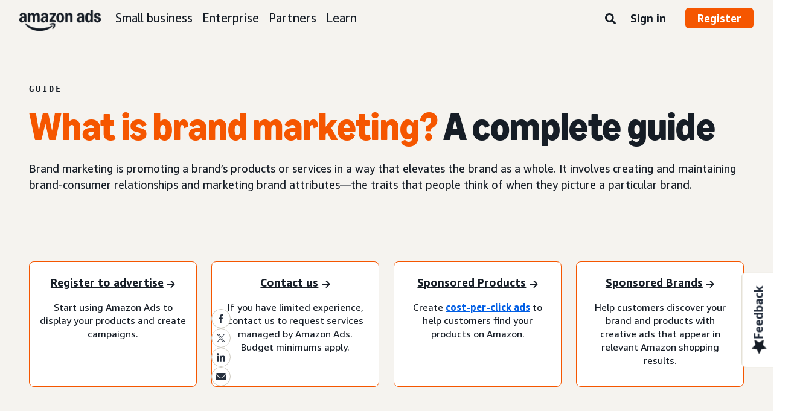

--- FILE ---
content_type: text/html;charset=UTF-8
request_url: https://advertising.amazon.com/library/guides/brand-marketing?ref_=a20m_us_lbr_gd_ldgn_gd_brndmktg
body_size: 28788
content:





<!DOCTYPE html>
<html class="a20m" lang="en-US" dir="ltr">







<head>
    
        <meta charset='utf-8'>
        <meta content='width=device-width, initial-scale=1' name='viewport'>
        
        
        
        <meta name="yandex-verification" content="18c0a3b64524d6c0" />
        
            <meta name="sogou_site_verification" content="dpuOX1k16i" />
        
        
            <meta name="360-site-verification" content="4e9449e33ef7602412f9dbefe32fd061" />
        

        <link rel="icon" type="image/x-icon" href="https://d2h1qfxg5j5pfv.cloudfront.net/favicon.ico">

        
        <style>
            @font-face {
                font-family: 'Amazon Ember';
                src: url(https://d2h1qfxg5j5pfv.cloudfront.net/fonts/brand-refresh/41Y9J1UD9GL.woff2) format("woff2"),
                url(https://d2h1qfxg5j5pfv.cloudfront.net/fonts/brand-refresh/41Fsbi79F7L.woff) format("woff")
            }
            @font-face {
                font-family: 'Amazon Ember';
                font-style: italic;
                src: url(https://d2h1qfxg5j5pfv.cloudfront.net/fonts/brand-refresh/41eP7OPQ6ML.woff2) format("woff2"),
                url(https://d2h1qfxg5j5pfv.cloudfront.net/fonts/brand-refresh/41uzL3bqY7L.woff) format("woff")
            }
            @font-face {
                font-family: 'Amazon Ember';
                font-weight: 700;
                src: url(https://d2h1qfxg5j5pfv.cloudfront.net/fonts/brand-refresh/41ZNelHdIRL.woff2) format("woff2"),
                url(https://d2h1qfxg5j5pfv.cloudfront.net/fonts/brand-refresh/41D44c0ZIPL.woff) format("woff")
            }
            @font-face {
                font-family: 'Amazon Ember';
                font-style: italic;
                font-weight: 700;
                src: url(https://d2h1qfxg5j5pfv.cloudfront.net/fonts/brand-refresh/41py8ows3WL.woff2) format("woff2"),
                    url(https://d2h1qfxg5j5pfv.cloudfront.net/fonts/brand-refresh/41gJVuxkI0L.woff) format("woff")
            }
            @font-face {
                font-family: 'Amazon Ember Mono';
                src: url(https://d2h1qfxg5j5pfv.cloudfront.net/fonts/brand-refresh/41MUw9mEtfL.woff2) format("woff2");
            }
            @font-face {
                font-family: 'Amazon Ember Mono';
                font-weight: 700;
                src: url(https://d2h1qfxg5j5pfv.cloudfront.net/fonts/brand-refresh/511gqcaSjwL.woff2) format("woff2");
            }
            @font-face {
                font-family: 'Ember Modern Display Standard';
                src: url(https://d2h1qfxg5j5pfv.cloudfront.net/fonts/brand-refresh/61R5vujOFZL.woff2) format("woff2");
                letter-spacing: 0.02rem;
            }
            @font-face {
                font-family: 'Ember Modern Display Standard';
                font-weight: 700;
                src: url(https://d2h1qfxg5j5pfv.cloudfront.net/fonts/brand-refresh/61Ht05aFieL.woff2) format("woff2");
                letter-spacing: 0.02rem;
            }

            body {
                font-family: "Amazon Ember", Arial, Helvetica, sans-serif;
            }
        </style>

        
        
        <script>
(function(b,a,c,d){if((b=b.AmazonUIPageJS||b.P)&&b.when&&b.register){c=[];for(a=a.currentScript;a;a=a.parentElement)a.id&&c.push(a.id);return b.log("A copy of P has already been loaded on this page.","FATAL",c.join(" "))}})(window,document,Date);(function(a,b,c,d){"use strict";a._pSetI=function(){return null}})(window,document,Date);(function(c,e,I,B){"use strict";c._pd=function(){var a,u;return function(C,f,h,k,b,D,v,E,F){function w(d){try{return d()}catch(J){return!1}}function l(){if(m){var d={w:c.innerWidth||b.clientWidth,h:c.innerHeight||b.clientHeight};5<Math.abs(d.w-q.w)||50<d.h-q.h?(q=d,n=4,(d=a.mobile||a.tablet?450<d.w&&d.w>d.h:1250<=d.w)?k(b,"a-ws"):b.className=v(b,"a-ws")):0<n&&(n--,x=setTimeout(l,16))}}function G(d){(m=d===B?!m:!!d)&&l()}function H(){return m}if(!u){u=!0;var r=function(){var d=["O","ms","Moz","Webkit"],
c=e.createElement("div");return{testGradients:function(){return!0},test:function(a){var b=a.charAt(0).toUpperCase()+a.substr(1);a=(d.join(b+" ")+b+" "+a).split(" ");for(b=a.length;b--;)if(""===c.style[a[b]])return!0;return!1},testTransform3d:function(){return!0}}}(),y=b.className,z=/(^| )a-mobile( |$)/.test(y),A=/(^| )a-tablet( |$)/.test(y);a={audio:function(){return!!e.createElement("audio").canPlayType},video:function(){return!!e.createElement("video").canPlayType},canvas:function(){return!!e.createElement("canvas").getContext},
svg:function(){return!!e.createElementNS&&!!e.createElementNS("http://www.w3.org/2000/svg","svg").createSVGRect},offline:function(){return navigator.hasOwnProperty&&navigator.hasOwnProperty("onLine")&&navigator.onLine},dragDrop:function(){return"draggable"in e.createElement("span")},geolocation:function(){return!!navigator.geolocation},history:function(){return!(!c.history||!c.history.pushState)},webworker:function(){return!!c.Worker},autofocus:function(){return"autofocus"in e.createElement("input")},
inputPlaceholder:function(){return"placeholder"in e.createElement("input")},textareaPlaceholder:function(){return"placeholder"in e.createElement("textarea")},localStorage:function(){return"localStorage"in c&&null!==c.localStorage},orientation:function(){return"orientation"in c},touch:function(){return"ontouchend"in e},gradients:function(){return r.testGradients()},hires:function(){var a=c.devicePixelRatio&&1.5<=c.devicePixelRatio||c.matchMedia&&c.matchMedia("(min-resolution:144dpi)").matches;E("hiRes"+
(z?"Mobile":A?"Tablet":"Desktop"),a?1:0);return a},transform3d:function(){return r.testTransform3d()},touchScrolling:function(){return f(/Windowshop|android|OS ([5-9]|[1-9][0-9]+)(_[0-9]{1,2})+ like Mac OS X|SOFTWARE=([5-9]|[1-9][0-9]+)(.[0-9]{1,2})+.*DEVICE=iPhone|Chrome|Silk|Firefox|Trident.+?; Touch/i)},ios:function(){return f(/OS [1-9][0-9]*(_[0-9]*)+ like Mac OS X/i)&&!f(/trident|Edge/i)},android:function(){return f(/android.([1-9]|[L-Z])/i)&&!f(/trident|Edge/i)},mobile:function(){return z},
tablet:function(){return A},rtl:function(){return"rtl"===b.dir}};for(var g in a)a.hasOwnProperty(g)&&(a[g]=w(a[g]));for(var t="textShadow textStroke boxShadow borderRadius borderImage opacity transform transition".split(" "),p=0;p<t.length;p++)a[t[p]]=w(function(){return r.test(t[p])});var m=!0,x=0,q={w:0,h:0},n=4;l();h(c,"resize",function(){clearTimeout(x);n=4;l()});b.className=v(b,"a-no-js");k(b,"a-js");!f(/OS [1-8](_[0-9]*)+ like Mac OS X/i)||c.navigator.standalone||f(/safari/i)||k(b,"a-ember");
h=[];for(g in a)a.hasOwnProperty(g)&&a[g]&&h.push("a-"+g.replace(/([A-Z])/g,function(a){return"-"+a.toLowerCase()}));k(b,h.join(" "));b.setAttribute("data-aui-build-date",F);C.register("p-detect",function(){return{capabilities:a,localStorage:a.localStorage&&D,toggleResponsiveGrid:G,responsiveGridEnabled:H}});return a||{}}}}()})(window,document,Date);(function(a,p,q,k){function m(e,b,c,g){a.P.when.apply(a.P,b).register("flow:"+e,function(){var a=g.apply(this,arguments);return c||a})}function l(e){a.P.log(e,"FATAL","AmazonUIPageJS@AUIDefineJS")}function f(a,b,c){Object.defineProperty(a,b,{value:c,writable:!1})}function n(e,b,c){"string"!==typeof e&&a.P.error("Anonymous modules are not supported.");var g=c!==k?c:"function"===typeof b?b:k;g||a.P.error("A callback must be provided");var f,h=[];if(c&&Array.isArray(b)&&(h=b.reduce(function(b,d){if("module"===
d||"require"===d)a.P.error('"module" or "require" injection is not supported.');else if("exports"===d){d=f={};var c="flow:"+e+"-exports";a.P.declare(c,d);b.push(c)}else 0!==d.lastIndexOf("@amzn/",0)?l("Dependency "+d+" does not begin with '@amzn/'"):b.push("flow:"+d);return b},[]),b.length!==h.length))return;m(e,h,f,g)}"use strict";Object.prototype.hasOwnProperty.call(a,"aui")?l("AUIDefineJS is already present globally"):(f(a,"aui",{}),f(a.aui,"amd_define",n))})(window,document,Date);(function(g,h,C,D){function K(a){l&&l.tag&&l.tag(p(":","aui",a))}function q(a,b){l&&l.count&&l.count("aui:"+a,0===b?0:b||(l.count("aui:"+a)||0)+1)}function L(a){try{return a.test(navigator.userAgent)}catch(b){return!1}}function x(a,b,c){a.addEventListener?a.addEventListener(b,c,!1):a.attachEvent&&a.attachEvent("on"+b,c)}function p(a,b,c,f){b=b&&c?b+a+c:b||c;return f?p(a,b,f):b}function y(a,b,c){try{Object.defineProperty(a,b,{value:c,writable:!1})}catch(f){a[b]=c}return c}function M(a,b){a.className=
N(a,b)+" "+b}function N(a,b){return(" "+a.className+" ").split(" "+b+" ").join(" ").replace(/^ | $/g,"")}function aa(a,b,c){var f=c=a.length,e=function(){f--||(E.push(b),F||(m?m.set(z):setTimeout(z,0),F=!0))};for(e();c--;)O[a[c]]?e():(u[a[c]]=u[a[c]]||[]).push(e)}function ba(a,b,c,f,e){var d=h.createElement(a?"script":"link");x(d,"error",f);e&&x(d,"load",e);a?(d.type="text/javascript",d.async=!0,c&&/AUIClients|images[/]I/.test(b)&&d.setAttribute("crossorigin","anonymous"),d.src=b):(d.rel="stylesheet",
d.href=b);h.getElementsByTagName("head")[0].appendChild(d)}function P(a,b){return function(c,f){function e(){ba(b,c,d,function(b){G?q("resource_unload"):d?(d=!1,q("resource_retry"),e()):(q("resource_error"),a.log("Asset failed to load: "+c));b&&b.stopPropagation?b.stopPropagation():g.event&&(g.event.cancelBubble=!0)},f)}if(Q[c])return!1;Q[c]=!0;q("resource_count");var d=!0;return!e()}}function ca(a,b,c){for(var f={name:a,guard:function(c){return b.guardFatal(a,c)},guardTime:function(a){return b.guardTime(a)},
logError:function(c,d,e){b.logError(c,d,e,a)}},e=[],d=0;d<c.length;d++)A.hasOwnProperty(c[d])&&(e[d]=H.hasOwnProperty(c[d])?H[c[d]](A[c[d]],f):A[c[d]]);return e}function v(a,b,c,f,e){return function(d,k){function n(){var a=null;f?a=k:"function"===typeof k&&(q.start=r(),a=k.apply(g,ca(d,h,l)),q.end=r());if(b){A[d]=a;a=d;for(O[a]=!0;(u[a]||[]).length;)u[a].shift()();delete u[a]}q.done=!0}var h=e||this;"function"===typeof d&&(k=d,d=D);b&&(d=d?d.replace(R,""):"__NONAME__",I.hasOwnProperty(d)&&h.error(p(", reregistered by ",
p(" by ",d+" already registered",I[d]),h.attribution),d),I[d]=h.attribution);for(var l=[],m=0;m<a.length;m++)l[m]=a[m].replace(R,"");var q=w[d||"anon"+ ++da]={depend:l,registered:r(),namespace:h.namespace};d&&ea.hasOwnProperty(d);c?n():aa(l,h.guardFatal(d,n),d);return{decorate:function(a){H[d]=h.guardFatal(d,a)}}}}function S(a){return function(){var b=Array.prototype.slice.call(arguments);return{execute:v(b,!1,a,!1,this),register:v(b,!0,a,!1,this)}}}function J(a,b){return function(c,f){f||(f=c,c=
D);var e=this.attribution;return function(){n.push(b||{attribution:e,name:c,logLevel:a});var d=f.apply(this,arguments);n.pop();return d}}}function B(a,b){this.load={js:P(this,!0),css:P(this)};y(this,"namespace",b);y(this,"attribution",a)}function T(){h.body?k.trigger("a-bodyBegin"):setTimeout(T,20)}"use strict";var t=C.now=C.now||function(){return+new C},r=function(a){return a&&a.now?a.now.bind(a):t}(g.performance),fa=r(),ea={},l=g.ue;K();K("aui_build_date:3.25.10-2026-01-27");var U={getItem:function(a){try{return g.localStorage.getItem(a)}catch(b){}},
setItem:function(a,b){try{return g.localStorage.setItem(a,b)}catch(c){}}},m=g._pSetI(),E=[],ha=[],F=!1,ia=navigator.scheduling&&"function"===typeof navigator.scheduling.isInputPending;var z=function(){for(var a=m?m.set(z):setTimeout(z,0),b=t();ha.length||E.length;)if(E.shift()(),m&&ia){if(150<t()-b&&!navigator.scheduling.isInputPending()||50<t()-b&&navigator.scheduling.isInputPending())return}else if(50<t()-b)return;m?m.clear(a):clearTimeout(a);F=!1};var O={},u={},Q={},G=!1;x(g,"beforeunload",function(){G=
!0;setTimeout(function(){G=!1},1E4)});var R=/^prv:/,I={},A={},H={},w={},da=0,ja=String.fromCharCode(92),n=[],V=!0,W=g.onerror;g.onerror=function(a,b,c,f,e){e&&"object"===typeof e||(e=Error(a,b,c),e.columnNumber=f,e.stack=b||c||f?p(ja,e.message,"at "+p(":",b,c,f)):D);var d=n.pop()||{};e.attribution=p(":",e.attribution||d.attribution,d.name);e.logLevel=d.logLevel;e.attribution&&console&&console.log&&console.log([e.logLevel||"ERROR",a,"thrown by",e.attribution].join(" "));n=[];W&&(d=[].slice.call(arguments),
d[4]=e,W.apply(g,d))};B.prototype={logError:function(a,b,c,f){b={message:b,logLevel:c||"ERROR",attribution:p(":",this.attribution,f)};if(g.ueLogError)return g.ueLogError(a||b,a?b:null),!0;console&&console.error&&(console.log(b),console.error(a));return!1},error:function(a,b,c,f){a=Error(p(":",f,a,c));a.attribution=p(":",this.attribution,b);throw a;},guardError:J(),guardFatal:J("FATAL"),guardCurrent:function(a){var b=n[n.length-1];return b?J(b.logLevel,b).call(this,a):a},guardTime:function(a){var b=
n[n.length-1],c=b&&b.name;return c&&c in w?function(){var b=r(),e=a.apply(this,arguments);w[c].async=(w[c].async||0)+r()-b;return e}:a},log:function(a,b,c){return this.logError(null,a,b,c)},declare:v([],!0,!0,!0),register:v([],!0),execute:v([]),AUI_BUILD_DATE:"3.25.10-2026-01-27",when:S(),now:S(!0),trigger:function(a,b,c){var f=t();this.declare(a,{data:b,pageElapsedTime:f-(g.aPageStart||NaN),triggerTime:f});c&&c.instrument&&X.when("prv:a-logTrigger").execute(function(b){b(a)})},handleTriggers:function(){this.log("handleTriggers deprecated")},
attributeErrors:function(a){return new B(a)},_namespace:function(a,b){return new B(a,b)},setPriority:function(a){V?V=!1:this.log("setPriority only accept the first call.")}};var k=y(g,"AmazonUIPageJS",new B);var X=k._namespace("PageJS","AmazonUI");X.declare("prv:p-debug",w);k.declare("p-recorder-events",[]);k.declare("p-recorder-stop",function(){});y(g,"P",k);T();if(h.addEventListener){var Y;h.addEventListener("DOMContentLoaded",Y=function(){k.trigger("a-domready");h.removeEventListener("DOMContentLoaded",
Y,!1)},!1)}var Z=h.documentElement,ka=g._pd(k,L,x,M,Z,U,N,q,"3.25.10-2026-01-27");L(/UCBrowser/i)||ka.localStorage&&M(Z,U.getItem("a-font-class"));k.declare("a-event-revised-handling",!1);k.declare("a-fix-event-off",!1);q("pagejs:pkgExecTime",r()-fa)})(window,document,Date);(function(d,C,E,F){function t(m){e&&e.tag&&e.tag(f(":","aui",m))}function g(m,d){e&&e.count&&e.count("aui:"+m,0===d?0:d||(e.count("aui:"+m)||0)+1)}function v(d){try{return d.test(navigator.userAgent)}catch(x){return!1}}function k(d){return"function"===typeof d}function w(d,f,h){d.addEventListener?d.addEventListener(f,h,!1):d.attachEvent&&d.attachEvent("on"+f,h)}function f(d,g,h,k){g=g&&h?g+d+h:g||h;return k?f(d,g,k):g}"use strict";var e=d.ue,z=String.fromCharCode(92);P.execute("RetailPageServiceWorker",
function(){function m(a,b){l.controller&&a?(a={feature:"retail_service_worker_messaging",command:a},b&&(a.data=b),l.controller.postMessage(a)):a&&g("sw:sw_message_no_ctrl",1)}function x(a){var b=a.data;if(b&&"retail_service_worker_messaging"===b.feature&&b.command&&b.data){var c=b.data;a=d.ue;var n=d.ueLogError;switch(b.command){case "log_counter":a&&k(a.count)&&c.name&&a.count(c.name,0===c.value?0:c.value||1);break;case "log_tag":a&&k(a.tag)&&c.tag&&(a.tag(c.tag),b=d.uex,a.isl&&k(b)&&b("at"));break;
case "log_error":n&&k(n)&&c.message&&n({message:c.message,logLevel:c.level||"ERROR",attribution:c.attribution||"RetailServiceWorker"});break;case "log_weblab_trigger":if(!c.weblab||!c.treatment)break;a&&k(a.trigger)?a.trigger(c.weblab,c.treatment):(g("sw:wt:miss"),g("sw:wt:miss:"+c.weblab+":"+c.treatment));break;default:g("sw:unsupported_message_command",1)}}}function h(a,b){return"sw:"+(b||"")+":"+a+":"}function y(){p.forEach(function(a){t(a)})}function r(a){return a.capabilities.isAmazonApp&&a.capabilities.android}
function A(a,b,c){if(b)if(b.mshop&&r(a))a=h(c,"mshop_and"),b=b.mshop.action,p.push(a+"supported"),b(a,c);else if(b.browser){a=v(/Chrome/i)&&!v(/Edge/i)&&!v(/OPR/i)&&!a.capabilities.isAmazonApp&&!v(new RegExp(z+"bwv"+z+"b"));var d=b.browser;b=h(c,"browser");a?(a=d.action,p.push(b+"supported"),a(b,c)):p.push(b+"unsupported")}}function B(a,b,c){a&&p.push(h("register",c)+"unsupported");b&&p.push(h("unregister",c)+"unsupported");y()}try{var l=navigator.serviceWorker}catch(a){t("sw:nav_err")}(function(){if(l){var a=
function(){m("page_loaded",{rid:d.ue_id,mid:d.ue_mid,pty:d.ue_pty,sid:d.ue_sid,spty:d.ue_spty,furl:d.ue_furl})};w(l,"message",x);m("client_messaging_ready");P.when("load").execute(a);w(l,"controllerchange",function(){m("client_messaging_ready");"complete"===C.readyState&&a()})}})();var p=[],q=function(a,b){var c=d.uex,n=d.uet;a=f(":","aui","sw",a);"ld"===b&&k(c)?c("ld",a,{wb:1}):k(n)&&n(b,a,{wb:1})},D=function(a,b,c){function n(a){b&&k(b.failure)&&b.failure(a)}function h(){m=setTimeout(function(){t(f(":",
"sw:"+e,u.TIMED_OUT));n({ok:!1,statusCode:u.TIMED_OUT,done:!1});q(e,"ld")},c||4E3)}var u={NO_CONTROLLER:"no_ctrl",TIMED_OUT:"timed_out",UNSUPPORTED_BROWSER:"unsupported_browser",UNEXPECTED_RESPONSE:"unexpected_response"},e=f(":",a.feature,a.command),m,p=!0;if("MessageChannel"in d&&l&&"controller"in l)if(l.controller){var r=new MessageChannel;r.port1.onmessage=function(c){(c=c.data)&&c.feature===a.feature&&c.command===a.command?(p&&(q(e,"cf"),p=!1),q(e,"af"),clearTimeout(m),c.done||h(),c.ok?b&&k(b.success)&&
b.success(c):n(c),c.done&&q(e,"ld")):g(f(":","sw:"+e,u.UNEXPECTED_RESPONSE),1)};h();q(e,"bb");l.controller.postMessage(a,[r.port2])}else t(f(":","sw:"+a.feature,u.NO_CONTROLLER)),n({ok:!1,statusCode:u.NO_CONTROLLER,done:!0});else t(f(":","sw:"+a.feature,u.UNSUPPORTED_BROWSER)),n({ok:!1,statusCode:u.UNSUPPORTED_BROWSER,done:!0})};(function(){l?(q("ctrl_changed","bb"),l.addEventListener("controllerchange",function(){t("sw:ctrl_changed");q("ctrl_changed","ld")})):g(f(":","sw:ctrl_changed","sw_unsupp"),
1)})();(function(){var a=function(){q(b,"ld");var a=d.uex;D({feature:"page_proxy",command:"request_feature_tags"},{success:function(b){b=b.data;Array.isArray(b)&&b.forEach(function(a){"string"===typeof a?t(f(":","sw:ppft",a)):g(f(":","sw:ppft","invalid_tag"),1)});g(f(":","sw:ppft","success"),1);e&&e.isl&&k(a)&&a("at")},failure:function(a){g(f(":","sw:ppft","error:"+(a.statusCode||"ppft_error")),1)}})};if("requestIdleCallback"in d){var b=f(":","ppft","callback_ricb");d.requestIdleCallback(a,{timeout:1E3})}else b=
f(":","ppft","callback_timeout"),setTimeout(a,0);q(b,"bb")})();(function(a){var b=a.reg,c=a.unreg;l&&l.getRegistrations?(P.when("A").execute(function(b){if((a.reg.mshop||a.unreg.mshop)&&"function"===typeof r&&r(b)){var f=a.reg.mshop?"T1":"C",e=d.ue;e&&e.trigger?e.trigger("MSHOP_SW_CLIENT_446196",f):g("sw:mshop:wt:failed")}A(b,c,"unregister")}),w(d,"load",function(){P.when("A").execute(function(a){A(a,b,"register");y()})})):(B(b&&b.browser,c&&c.browser,"browser"),P.when("A").execute(function(a){"function"===
typeof r&&r(a)&&B(b&&b.mshop,c&&c.mshop,"mshop_and")}))})({reg:{},unreg:{}})})})(window,document,Date);
  (window.AmazonUIPageJS ? AmazonUIPageJS : P).load.js('https://m.media-amazon.com/images/I/11zuylp74DL._RC|61xJcNKKLXL.js,11Y+5x+kkTL.js,51LPrROZ2JL.js,11yKORv-GTL.js,11GgN1+C7hL.js,01+z+uIeJ-L.js,01VRMV3FBdL.js,21NadQlXUWL.js,01vRf9id2EL.js,11a7qqY8xXL.js,11Kqv22sALL.js,51C4kaFbiAL.js,11FhdH2HZwL.js,11wb9K3sw0L.js,11BrgrMAHUL.js,11GPhx42StL.js,210X-JWUe-L.js,01Svfxfy8OL.js,61uZ+hPSDZL.js,01ikBbTAneL.js,316JwWyajNL.js,01qXJuwGmxL.js,01WlsjNmqIL.js,11F929pmpYL.js,31vxRYDelFL.js,01rpauTep4L.js,31rqCOnXDNL.js,011FfPwYqHL.js,21vGxgxnRsL.js,013ncka0wXL.js,21kN0q4IA-L.js,01VvIkYCafL.js,11vb6P5C5AL.js,01VMML3XPCL.js_.js?AUIClients/AmazonUI');
</script>


        <script type="text/javascript">
            window.reactHeaderNavItems = JSON.parse('[{"title":"Small business","stringId":"adsamazon_small_business","dropdownMenu":[{"items":[{"type":"secondary","title":"Goals","stringId":"adsamazon_goals"},{"type":"tertiary","title":"Build brand awareness","stringId":"adsamazon_objective_awareness","url":"/objectives/brand-awareness","mobileTitle":"","mobileStringId":"","description":"","descStrId":"","imageUrl":"","iconName":"Build_brand_awareness","ref":"a20m_us_hnav_smb_obj_ba"},{"type":"tertiary","title":"Reach more customers","stringId":"adsamazon_objective_reach","url":"/objectives/reach-more-customers","mobileTitle":"","mobileStringId":"","description":"","descStrId":"","imageUrl":"","iconName":"Reach_more_customers","ref":"a20m_us_hnav_smb_obj_rch"},{"type":"tertiary","title":"Increase traffic","stringId":"adsamazon_objective_traffic","url":"/objectives/increase-traffic","mobileTitle":"","mobileStringId":"","description":"","descStrId":"","imageUrl":"","iconName":"Increase_traffic","ref":"a20m_us_hnav_smb_obj_trffc"},{"type":"tertiary","title":"Increase sales and conversion","stringId":"adsamazon_objective_sales","url":"/objectives/increase-sales","mobileTitle":"","mobileStringId":"","description":"","descStrId":"","imageUrl":"","iconName":"Increase_conversion","ref":"a20m_us_hnav_smb_obj_sls"},{"type":"tertiary","title":"Improve customer loyalty","stringId":"adsamazon_objective_loyalty","url":"/objectives/customer-loyalty","iconName":"Improve_customer_loyalty","ref":"a20m_us_hnav_smb_obj_lylty"}]},{"items":[{"type":"secondary","title":"Ad products and formats","stringId":"adsamazon_products_ad_products_formats","url":"/products","ref":"a20m_us_hnav_smb_p"},{"type":"tertiary","title":"Sponsored Products","stringId":"adsamazon_products_sponsored_products","url":"/solutions/products/sponsored-products","iconName":"Sponsored_Products","ref":"a20m_us_hnav_smb_p_sp"},{"type":"tertiary","title":"Sponsored Brands","stringId":"adsamazon_products_sponsored_brands","url":"/solutions/products/sponsored-brands","iconName":"Sponsored_Brands","ref":"a20m_us_hnav_smb_p_sb"},{"type":"tertiary","title":"Display ads","stringId":"adsamazon_products_display","url":"/products/display-ads","iconName":"Display_Ads","ref":"a20m_us_hnav_smb_p_da"},{"type":"tertiary","title":"Video ads","stringId":"adsamazon_products_video_ads","url":"/solutions/products/streaming-tv-ads","mobileTitle":"","mobileStringId":"","description":"","descStrId":"","imageUrl":"","iconName":"Sponsored_TV","ref":"a20m_us_hnav_p_stv"},{"type":"tertiary","title":"Brand Stores","stringId":"adsamazon_products_stores","url":"/solutions/products/stores","iconName":"Stores","ref":"a20m_us_hnav_smb_p_st"},{"type":"tertiary","title":"View all","stringId":"adsamazon_view_all","url":"/products","iconName":"View_All","ref":"a20m_us_hnav_smb_p_all"}]},{"items":[{"type":"secondary","title":"Insights and planning","stringId":"adsamazon_insights_planning","url":"/insights-and-planning","mobileTitle":"View all insights and planning","mobileStringId":"adsamazon_mobile_viewall_insights_planning","ref":"a20m_us_hnav_smb_p_ip"},{"type":"tertiary","title":"Audience insights","stringId":"adsamazon_products_audience_insights","url":"/insights-and-planning/audiences","ref":"a20m_us_hnav_smb_p_ip_aud"},{"type":"secondary","title":"Creative solutions","stringId":"adsamazon_creative_solutions","url":"/creative-solutions","mobileTitle":"View all creative solutions","mobileStringId":"adsamazon_mobile_viewall_creative_solutions","ref":"a20m_us_hnav_smb_p_crtv"},{"type":"tertiary","title":"Creative enhancements","stringId":"adsamazon_products_creative_enhancements","url":"/creative-solutions/enhancements","mobileTitle":"","mobileStringId":"","description":"","descStrId":"","imageUrl":"","iconName":"","ref":"a20m_us_hnav_smb_p_crtv_enh"},{"type":"tertiary","title":"Creative services","stringId":"adsamazon_products_creative_services","url":"/creative-solutions/services","ref":"a20m_us_hnav_smb_p_crtv_serv"},{"type":"tertiary","title":"Creative tools","stringId":"adsamazon_products_creative_tools","url":"/creative-solutions/tools","ref":"a20m_us_hnav_smb_p_crtv_tls"},{"type":"secondary","title":"Measurement and analytics","stringId":"adsamazon_measurement","url":"/measurement-analytics","mobileTitle":"View all measurement and analytics","mobileStringId":"adsamazon_mobile_viewall_measurement_analytics","ref":"a20m_us_hnav_smb_p_mea"},{"type":"tertiary","title":"Amazon Attribution","stringId":"adsamazon_products_amazon_attribution","url":"/solutions/products/amazon-attribution","ref":"a20m_us_hnav_smb_p_mea_attr"},{"type":"tertiary","title":"Campaign reporting","stringId":"adsamazon_products_campaign_reporting","url":"/measurement-analytics/campaign-reporting","ref":"a20m_us_hnav_smb_p_mea_cr"}]},{"items":[{"type":"feature","title":"Learn from small-business owners","stringId":"adsamazon_smb_rising_stars","url":"/rising-stars","description":"Watch RISING STARS, a new video series that highlights advertisers facing common business challenges.","descStrId":"adsamazon_smb_rising_stars_description","imageUrl":"https://m.media-amazon.com/images/G/01/AdProductsWebsite/images/campaigns/rising-stars/rising-stars-promo-thumbnail.png","ref":"a20m_us_hnav_smb_rs#rs"},{"type":"secondary-plain","title":"Additional resources","stringId":"adsamazon_additional_resources"},{"type":"tertiary","title":"Find a partner","stringId":"adsamazon_partners_find_partner","url":"/partners/directory","ref":"a20m_us_hnav_smb_prt_drct"},{"type":"tertiary","title":"Ad specs and policies","stringId":"adsamazon_resources_adspecs","url":"/resources/ad-specs","ref":"a20m_us_hnav_smb_spcs"},{"type":"tertiary","title":"Not sure where to start?","stringId":"adsamazon_gsh","url":"/get-started","mobileTitle":"","mobileStringId":"","description":"","descStrId":"","imageUrl":"","iconName":"","ref":"a20m_us_hnav_smb_gsh"}]}]},{"title":"Enterprise","stringId":"adsamazon_enterprise","dropdownMenu":[{"items":[{"type":"secondary","title":"Goals","stringId":"adsamazon_goals"},{"type":"tertiary","title":"Build brand awareness","stringId":"adsamazon_objective_awareness","url":"/objectives/brand-awareness","mobileTitle":"","mobileStringId":"","description":"","descStrId":"","imageUrl":"","iconName":"Build_brand_awareness","ref":"a20m_us_hnav_ent_obj_ba#enterprise"},{"type":"tertiary","title":"Reach more customers","stringId":"adsamazon_objective_reach","url":"/objectives/reach-more-customers","iconName":"Reach_more_customers","ref":"a20m_us_hnav_ent_obj_rch#enterprise"},{"type":"tertiary","title":"Increase traffic","stringId":"adsamazon_objective_traffic","url":"/objectives/increase-traffic","iconName":"Increase_traffic","ref":"a20m_us_hnav_ent_obj_trffc#enterprise"},{"type":"tertiary","title":"Increase sales and conversion","stringId":"adsamazon_objective_sales","url":"/objectives/increase-sales","iconName":"Increase_conversion","ref":"a20m_us_hnav_ent_obj_sls#enterprise"},{"type":"tertiary","title":"Improve customer loyalty","stringId":"adsamazon_objective_loyalty","url":"/objectives/customer-loyalty","iconName":"Improve_customer_loyalty","ref":"a20m_us_hnav_ent_obj_lylty#enterprise"}]},{"items":[{"type":"secondary","title":"Ad products and formats","stringId":"adsamazon_products_ad_products_formats","url":"/products","ref":"a20m_us_hnav_ent_p"},{"type":"tertiary","title":"Sponsored ads","stringId":"adsamazon_products_sponsored_ads","url":"/products/sponsored-ads","iconName":"Sponsored_Ads","ref":"a20m_us_hnav_ent_p_sa"},{"type":"tertiary","title":"Display ads","stringId":"adsamazon_products_display","url":"/products/display-ads","iconName":"Display_Ads","ref":"a20m_us_hnav_ent_p_da"},{"type":"tertiary","title":"Video ads","stringId":"adsamazon_products_video_ads","url":"/solutions/products/video-ads","iconName":"Video_Ads","ref":"a20m_us_hnav_ent_p_va"},{"type":"tertiary","title":"Audio ads","stringId":"adsamazon_products_audio_ads","url":"/solutions/products/audio-ads","iconName":"Audio_Ads","ref":"a20m_us_hnav_ent_p_aa"},{"type":"tertiary","title":"Out-of-home ads","stringId":"adsamazon_products_ooh","url":"/solutions/products/out-of-home","iconName":"Custom_OOH_Ads","ref":"a20m_us_hnav_ent_p_ooh"},{"type":"tertiary","title":"View all","stringId":"adsamazon_view_all","url":"/products","iconName":"View_All","ref":"a20m_us_hnav_ent_p_all"}]},{"items":[{"type":"secondary","title":"Insights and planning","stringId":"adsamazon_insights_planning","url":"/insights-and-planning","mobileTitle":"View all insights and planning","mobileStringId":"adsamazon_mobile_viewall_insights_planning","ref":"a20m_us_hnav_ent_p_ip"},{"type":"tertiary","title":"Audience insights","stringId":"adsamazon_products_audience_insights","url":"/insights-and-planning/audiences","ref":"a20m_us_hnav_ent_p_ip_aud"},{"type":"tertiary","title":"Media planning","stringId":"adsamazon_products_media_planning","url":"/insights-and-planning/media-planning","ref":"a20m_us_hnav_ent_p_ip_mp"},{"type":"secondary","title":"Creative solutions","stringId":"adsamazon_creative_solutions","url":"/creative-solutions","mobileTitle":"View all creative solutions","mobileStringId":"adsamazon_mobile_viewall_creative_solutions","ref":"a20m_us_hnav_ent_p_crtv"},{"type":"tertiary","title":"Creative enhancements","stringId":"adsamazon_products_creative_enhancements","url":"/creative-solutions/enhancements","mobileTitle":"","mobileStringId":"","description":"","descStrId":"","imageUrl":"","iconName":"","ref":"a20m_us_hnav_ent_p_crtv_enh"},{"type":"tertiary","title":"Creative services","stringId":"adsamazon_products_creative_services","url":"/creative-solutions/services","ref":"a20m_us_hnav_ent_p_crtv_serv"},{"type":"tertiary","title":"Creative tools","stringId":"adsamazon_products_creative_tools","url":"/creative-solutions/tools","ref":"a20m_us_hnav_ent_p_crtv_tls"},{"type":"secondary","title":"Measurement and analytics","stringId":"adsamazon_measurement","url":"/measurement-analytics","mobileTitle":"View all measurement and analytics","mobileStringId":"adsamazon_mobile_viewall_measurement_analytics","ref":"a20m_us_hnav_ent_p_mea"},{"type":"tertiary","title":"Amazon Attribution","stringId":"adsamazon_products_amazon_attribution","url":"/solutions/products/amazon-attribution","ref":"a20m_us_hnav_ent_p_mea_attr"},{"type":"tertiary","title":"Amazon Brand Lift","stringId":"adsamazon_products_brand_lift","url":"/measurement-analytics/brand-lift","ref":"a20m_us_hnav_ent_p_mea_bl"},{"type":"tertiary","title":"Amazon Marketing Stream","stringId":"adsamazon_products_amazon_marketing_stream","url":"/solutions/products/amazon-marketing-stream","ref":"a20m_us_hnav_ent_p_mea_ams"},{"type":"tertiary","title":"Rapid retail analytics","stringId":"adsamazon_products_rapid_retail_analytics","url":"/measurement-analytics/rapid-retail-analytics","mobileTitle":"","mobileStringId":"","description":"","descStrId":"","imageUrl":"","iconName":"","ref":"a20m_us_hnav_ent_p_mea_rra"},{"type":"tertiary","title":"Campaign reporting","stringId":"adsamazon_products_campaign_reporting","url":"/measurement-analytics/campaign-reporting","ref":"a20m_us_hnav_ent_p_mea_cr"},{"type":"tertiary","title":"Omnichannel Metrics","stringId":"adsamazon_products_omnichannel_metrics","url":"/measurement-analytics/omnichannel-metrics","ref":"a20m_us_hnav_ent_p_mea_ocm"}]},{"items":[{"type":"secondary","title":"Technology and services","stringId":"adsamazon_technology_services","url":"/adtech-solutions","mobileTitle":"View all technology and services","mobileStringId":"adsamazon_mobile_viewall_technology_services","description":"","descStrId":"","imageUrl":"","iconName":"","ref":"a20m_us_hnav_ent_p_tech"},{"type":"tertiary","title":"Amazon DSP","stringId":"adsamazon_products_amazon_dsp","url":"/solutions/products/amazon-dsp","mobileTitle":"","mobileStringId":"","description":"","descStrId":"","imageUrl":"","iconName":"","ref":"a20m_us_hnav_ent_p_tech_dsp"},{"type":"tertiary","title":"Amazon Marketing Cloud","stringId":"adsamazon_products_amazon_marketing_cloud","url":"/solutions/products/amazon-marketing-cloud","mobileTitle":"","mobileStringId":"","description":"","descStrId":"","imageUrl":"","iconName":"","ref":"a20m_us_hnav_ent_p_tech_amc"},{"type":"tertiary","title":"Amazon Ads API","stringId":"adsamazon_products_api","url":"/about-api","mobileTitle":"","mobileStringId":"","description":"","descStrId":"","imageUrl":"","iconName":"","ref":"a20m_us_hnav_ent_p_tech_api"},{"type":"tertiary","title":"Amazon Publisher Services","stringId":"adsamazon_products_aps","url":"https://aps.amazon.com/","mobileTitle":"","mobileStringId":"","description":"","descStrId":"","imageUrl":"","iconName":"","ref":"a20m_us_hnav_ent_p_tech_aps"},{"type":"tertiary","title":"Amazon Retail Ad Service","stringId":"adsamazon_products_ras","url":"/retail-ad-service","mobileTitle":"","mobileStringId":"","description":"","descStrId":"","imageUrl":"","iconName":"","ref":"a20m_us_hnav_ent_p_tech_ras"},{"type":"tertiary","title":"New Product Campaigns","stringId":"adsamazon_products_npc","url":"/solutions/products/new-product-campaigns","mobileTitle":"","mobileStringId":"","description":"","descStrId":"","imageUrl":"","iconName":"","ref":"a20m_us_hnav_ent_p_tech_npc"},{"type":"tertiary","title":"Ads Agent","stringId":"adsamazon_products_ads_agent","url":"/solutions/products/ads-agent","mobileTitle":"","mobileStringId":"","description":"","descStrId":"","imageUrl":"","iconName":"","ref":"a20m_us_hnav_ent_p_tech_adagt"},{"type":"feature","title":"Prime Video ads","stringId":"adsamazon_pva","url":"/products/prime-video-ads","description":"Expand your reach with ads that show up in award-winning shows and movies.","descStrId":"adsamazon_pva_description","imageUrl":"https://m.media-amazon.com/images/G/01/AdProductsWebsite/images/campaigns/primeVideo/PrimeVideoNavigationThumbnail.jpg","ref":"a20m_us_hnav_ent_p_pva"},{"type":"secondary-plain","title":"Additional resources","stringId":"adsamazon_additional_resources"},{"type":"tertiary","title":"Ad specs and policies","stringId":"adsamazon_resources_adspecs","url":"/resources/ad-specs","ref":"a20m_us_hnav_ent_spcs"},{"type":"tertiary","title":"Not sure where to start?","stringId":"adsamazon_gsh","url":"/get-started","ref":"a20m_us_hnav_ent_gsh"}]}]},{"title":"Partners","stringId":"adsamazon_partners_ww","dropdownMenu":[{"items":[{"type":"secondary","title":"Find a partner","stringId":"adsamazon_partners_find_partner","url":"/partners/directory","description":"Whether it\u0027s planning, optimization, or creative services, find the partner that\u0027s right for you.","descStrId":"adsamazon_partners_directory_description","iconName":"Find_a_partner","ref":"a20m_us_hnav_prt_drct"}]},{"items":[{"type":"secondary","title":"Become a partner","stringId":"adsamazon_partners_become","url":"/partners/network","description":"Build your Amazon Ads expertise, access resources, and get discovered.","descStrId":"adsamazon_partners_network_description","iconName":"Become_a_partner","ref":"a20m_us_hnav_prtnet"}]},{},{"items":[{"type":"feature","title":"Partner Awards","stringId":"adsamazon_partner_awards","url":"/partner-awards","description":"The Amazon Ads Partner Awards recognize agencies and technology partners who demonstrate excellence in driving advertiser success with Amazon Ads.","descStrId":"adsamazon_partner_awards_description","imageUrl":"https://m.media-amazon.com/images/G/01/AdProductsWebsite/images/partnerAwards/partner-awards-new-promo-art.png","ref":"a20m_us_hnav_prt_ftrd_pa"}]}]},{"title":"Learn","stringId":"adsamazon_learn_all","dropdownMenu":[{"items":[{"type":"secondary","title":"Amazon Ads Academy","stringId":"adsamazon_resources_academy","url":"https://advertising.amazon.com/academy","description":"Elevate your advertising skills with courses, certifications, and videos.","descStrId":"adsamazon_resources_academy_description","iconName":"Ads_Academy","ref":"a20m_us_hnav_aaa"},{"type":"secondary","title":"Product announcements","stringId":"adsamazon_resources_announcements","url":"/resources/whats-new","mobileTitle":"","mobileStringId":"","description":"Stay up to date with the latest releases from Amazon Ads.","descStrId":"adsamazon_resources_announcements_description","imageUrl":"","iconName":"Product_announcements","ref":"a20m_us_hnav_wn"}]},{"items":[{"type":"secondary","title":"Industries","stringId":"adsamazon_industries_ft","url":"/solutions/industries","description":"Find the resources and strategies to reach audiences in your specific industry.","descStrId":"adsamazon_industries_description","iconName":"Industries","ref":"a20m_us_hnav_ind"}]},{"items":[{"type":"secondary","title":"Resources","stringId":"adsamazon_resources","url":"/resources/library","description":"Discover guides, news, expert advice, and advertising success stories.","descStrId":"adsamazon_resources_insights_description","iconName":"Resources","ref":"a20m_us_hnav_resources"}]},{"items":[{"type":"feature","title":"Highlights from unBoxed 2025","stringId":"adsamazon_unboxed","url":"/events/unboxed","description":"Dive into the announcements and innovations that will enhance your full-funnel strategies in 2026.","descStrId":"adsamazon_unboxed_desc","imageUrl":"https://m.media-amazon.com/images/G/01/AdProductsWebsite/images/campaigns/unboxed/unBoxed-2025-promo.png","ref":"a20m_us_hnav_lrn_ftrd_unbxd25"}]}]}]');
            window.reactFooterNavItems = JSON.parse('[{"items":[{"type":"secondary","title":"Goals","stringId":"adsamazon_goals"},{"type":"tertiary","title":"Build brand awareness","stringId":"adsamazon_objective_awareness","url":"/objectives/brand-awareness","ref":"a20m_us_fnav_obj_ba"},{"type":"tertiary","title":"Reach more customers","stringId":"adsamazon_objective_reach","url":"/objectives/reach-more-customers","ref":"a20m_us_fnav_obj_rch"},{"type":"tertiary","title":"Increase traffic","stringId":"adsamazon_objective_traffic","url":"/objectives/increase-traffic","ref":"a20m_us_fnav_obj_trffc"},{"type":"tertiary","title":"Increase sales and conversion","stringId":"adsamazon_objective_sales","url":"/objectives/increase-sales","ref":"a20m_us_fnav_obj_sls"},{"type":"tertiary","title":"Improve customer loyalty","stringId":"adsamazon_objective_loyalty","url":"/objectives/customer-loyalty","ref":"a20m_us_fnav_obj_lylty"},{"type":"secondary","title":"Ad products and formats","stringId":"adsamazon_products_ad_products_formats","url":"/products","ref":"a20m_us_fnav_p"},{"type":"tertiary","title":"Sponsored ads","stringId":"adsamazon_products_sponsored_ads","url":"/products/sponsored-ads","ref":"a20m_us_fnav_p_sa"},{"type":"tertiary","title":"Sponsored Products","stringId":"adsamazon_products_sponsored_products","url":"/solutions/products/sponsored-products","ref":"a20m_us_fnav_p_sp"},{"type":"tertiary","title":"Sponsored Brands","stringId":"adsamazon_products_sponsored_brands","url":"/solutions/products/sponsored-brands","ref":"a20m_us_fnav_p_sb"},{"type":"tertiary","title":"Display ads","stringId":"adsamazon_products_display","url":"/products/display-ads","ref":"a20m_us_fnav_p_da"},{"type":"tertiary","title":"Video ads","stringId":"adsamazon_products_video_ads","url":"/solutions/products/video-ads","ref":"a20m_us_fnav_p_va"},{"type":"tertiary","title":"Audio ads","stringId":"adsamazon_products_audio_ads","url":"/solutions/products/audio-ads","ref":"a20m_us_fnav_p_aa"},{"type":"tertiary","title":"Out-of-home ads","stringId":"adsamazon_products_ooh","url":"/solutions/products/out-of-home","ref":"a20m_us_fnav_p_ooh"},{"type":"tertiary","title":"View all","stringId":"adsamazon_view_all","url":"/products","ref":"a20m_us_fnav_p_all"}]},{"items":[{"type":"secondary","title":"Insights and planning","stringId":"adsamazon_insights_planning","url":"/insights-and-planning","mobileTitle":"View Insight and planning","mobileStringId":"","ref":"a20m_us_fnav_p_ip"},{"type":"tertiary","title":"Audience insights","stringId":"adsamazon_products_audience_insights","url":"/insights-and-planning/audiences","ref":"a20m_us_fnav_p_ip_aud"},{"type":"tertiary","title":"Media planning","stringId":"adsamazon_products_media_planning","url":"/insights-and-planning/media-planning","ref":"a20m_us_fnav_p_ip_mp"},{"type":"secondary","title":"Creative solutions","stringId":"adsamazon_creative_solutions","url":"/creative-solutions","mobileTitle":"View Creative Solutions","mobileStringId":"","ref":"a20m_us_fnav_p_crtv"},{"type":"tertiary","title":"Creative enhancements","stringId":"adsamazon_products_creative_enhancements","url":"/creative-solutions/enhancements","ref":"a20m_us_fnav_p_crtv_enh"},{"type":"tertiary","title":"Creative services","stringId":"adsamazon_products_creative_services","url":"/creative-solutions/services","ref":"a20m_us_fnav_p_crtv_serv"},{"type":"tertiary","title":"Creative tools","stringId":"adsamazon_products_creative_tools","url":"/creative-solutions/tools","ref":"a20m_us_fnav_p_crtv_tls"},{"type":"secondary","title":"Measurement and analytics","stringId":"adsamazon_measurement","url":"/measurement-analytics","mobileTitle":"View Measurement and analytics","mobileStringId":"","ref":"a20m_us_fnav_p_mea"},{"type":"tertiary","title":"Amazon Attribution","stringId":"adsamazon_products_amazon_attribution","url":"/solutions/products/amazon-attribution","ref":"a20m_us_fnav_p_mea_attr"},{"type":"tertiary","title":"Amazon Brand Lift","stringId":"adsamazon_products_brand_lift","url":"/measurement-analytics/brand-lift","ref":"a20m_us_fnav_p_mea_bl"},{"type":"tertiary","title":"Amazon Marketing Stream","stringId":"adsamazon_products_amazon_marketing_stream","url":"/solutions/products/amazon-marketing-stream","ref":"a20m_us_fnav_p_mea_ams"},{"type":"tertiary","title":"Campaign reporting","stringId":"adsamazon_products_campaign_reporting","url":"/measurement-analytics/campaign-reporting","ref":"a20m_us_fnav_p_mea_cr"},{"type":"tertiary","title":"Omnichannel Metrics","stringId":"adsamazon_products_omnichannel_metrics","url":"/measurement-analytics/omnichannel-metrics","ref":"a20m_us_fnav_p_mea_ocm"},{"type":"tertiary","title":"Rapid retail analytics","stringId":"adsamazon_products_rapid_retail_analytics","url":"/measurement-analytics/rapid-retail-analytics","ref":"a20m_us_fnav_p_mea_rra"},{"type":"secondary","title":"Technology and services","stringId":"adsamazon_technology_services","url":"/adtech-solutions","mobileTitle":"View Technology and services","mobileStringId":"","ref":"a20m_us_fnav_p_tech"},{"type":"tertiary","title":"Amazon DSP","stringId":"adsamazon_products_amazon_dsp","url":"/solutions/products/amazon-dsp","ref":"a20m_us_fnav_p_tech_dsp"},{"type":"tertiary","title":"Amazon Marketing Cloud","stringId":"adsamazon_products_amazon_marketing_cloud","url":"/solutions/products/amazon-marketing-cloud","ref":"a20m_us_fnav_p_tech_amc"},{"type":"tertiary","title":"Amazon Ads API","stringId":"adsamazon_products_api","url":"/about-api","ref":"a20m_us_fnav_p_tech_api"},{"type":"tertiary","title":"Amazon Publisher Services","stringId":"adsamazon_products_aps","url":"https://aps.amazon.com/","ref":"a20m_us_fnav_p_tech_aps"},{"type":"tertiary","title":"Amazon Retail Ad Service","stringId":"adsamazon_products_ras","url":"/retail-ad-service","ref":"a20m_us_fnav_p_tech_ras"},{"type":"tertiary","title":"New Product Campaigns","stringId":"adsamazon_products_npc","url":"/solutions/products/new-product-campaigns","ref":"a20m_us_fnav_p_tech_npc"},{"type":"tertiary","title":"Ads Agent","stringId":"adsamazon_products_ads_agent","url":"/solutions/products/ads-agent","ref":"a20m_us_fnav_p_tech_adagt"}]},{"items":[{"type":"secondary","title":"Industries","stringId":"adsamazon_industries_ft","url":"/solutions/industries","ref":"a20m_us_fnav_ind"},{"type":"tertiary","title":"Automotive","stringId":"adsamazon_industry_automotive","url":"/solutions/industries/automotive-marketing","ref":"a20m_us_fnav_ind_auto"},{"type":"tertiary","title":"Beauty","stringId":"adsamazon_industry_beauty","url":"/solutions/industries/beauty","ref":"a20m_us_fnav_ind_bty"},{"type":"tertiary","title":"Consumer electronics","stringId":"adsamazon_industry_electronics","url":"/solutions/industries/consumer-electronics","ref":"a20m_us_fnav_ind_elc"},{"type":"tertiary","title":"Entertainment","stringId":"adsamazon_industry_entertainment","url":"/solutions/industries/entertainment","ref":"a20m_us_fnav_ind_etnm"},{"type":"tertiary","title":"Fashion","stringId":"adsamazon_industry_fashion","url":"/solutions/industries/fashion-marketing","ref":"a20m_us_fnav_ind_fshn"},{"type":"tertiary","title":"Financial services","stringId":"adsamazon_industry_financial_services","url":"/solutions/industries/financial-services-marketing","ref":"a20m_us_fnav_ind_finsrv"},{"type":"tertiary","title":"Grocery","stringId":"adsamazon_industry_grocery","url":"/solutions/industries/grocery-marketing","ref":"a20m_us_fnav_ind_grcry"},{"type":"tertiary","title":"Health and personal care","stringId":"adsamazon_industry_health_personal_care","url":"/solutions/industries/health-and-personal-care-marketing","ref":"a20m_us_fnav_ind_hpc"},{"type":"tertiary","title":"Home goods and furniture","stringId":"adsamazon_industry_home_goods_furniture","url":"/solutions/industries/furniture-marketing","ref":"a20m_us_fnav_ind_furn"},{"type":"tertiary","title":"Home improvement","stringId":"adsamazon_industry_home_improvement","url":"/solutions/industries/home-improvement-marketing","ref":"a20m_us_fnav_ind_hmimprv"},{"type":"tertiary","title":"Publishing","stringId":"adsamazon_industry_publishing","url":"/solutions/industries/book-ads","ref":"a20m_us_fnav_ind_pblshng"},{"type":"tertiary","title":"Telecom","stringId":"adsamazon_industry_telecom","url":"/solutions/industries/telecom-marketing","ref":"a20m_us_fnav_ind_telecom"},{"type":"tertiary","title":"Toys and games","stringId":"adsamazon_industry_toys_games","url":"/solutions/industries/toys-and-games-marketing","ref":"a20m_us_fnav_ind_tys"},{"type":"tertiary","title":"Travel","stringId":"adsamazon_industry_travel","url":"/solutions/industries/travel-marketing","ref":"a20m_us_fnav_ind_trvl"},{"type":"secondary","title":"Channels","stringId":"adsamazon_channels","url":"/channels","ref":"a20m_us_fnav_p_chn"}]},{"items":[{"type":"secondary","title":"Learn","stringId":"adsamazon_learn_all"},{"type":"tertiary","title":"Amazon Ads Academy","stringId":"adsamazon_resources_academy","url":"https://advertising.amazon.com/academy","ref":"a20m_us_fnav_aaa"},{"type":"tertiary","title":"Product announcements","stringId":"adsamazon_resources_announcements","url":"/resources/whats-new","ref":"a20m_us_fnav_wn"},{"type":"tertiary","title":"Resources","stringId":"adsamazon_resources","url":"/resources/library","ref":"a20m_us_fnav_resources"},{"type":"tertiary","title":"Ad specs and policies","stringId":"adsamazon_resources_adspecs","url":"/resources/ad-specs","ref":"a20m_us_fnav_spcs"},{"type":"tertiary","title":"FAQ","stringId":"adsamazon_resources_faq","url":"/resources/faq","ref":"a20m_us_fnav_faq"},{"type":"secondary","title":"Partners","stringId":"a20m_us_fnav_adsamazon_partners_ww"},{"type":"tertiary","title":"Find a partner","stringId":"adsamazon_partners_find_partner","url":"/partners/directory","ref":"a20m_us_fnav_prtdrct"},{"type":"tertiary","title":"Become a partner","stringId":"adsamazon_partners_become","url":"/partners/network","ref":"a20m_us_fnav_prtnet"}]}]');
        </script>

        

        <script type="text/javascript">
            
            class SingleSignOn {
                constructor() {
                    this.ssoRequest();
                }

                ssoRequest() {
                    // do not enter SSO flow if any of the auth portal url is null
                    if (!"https://na.account.amazon.com/ap/sso/check?openid.pape.max_auth_age=1209600&openid.pape.auth_policies=Singlefactor" || !"https://www.amazon.com/ap/signin?openid.pape.max_auth_age=1209600&openid.identity=http%3A%2F%2Fspecs.openid.net%2Fauth%2F2.0%2Fidentifier_select&openid.mode=checkid_setup&openid.claimed_id=http%3A%2F%2Fspecs.openid.net%2Fauth%2F2.0%2Fidentifier_select&openid.ns=http%3A%2F%2Fspecs.openid.net%2Fauth%2F2.0&openid.assoc_handle=amzn_bt_desktop_us&openid.return_to=" || false === null) {
                        return;
                    }
                    const xhr = new XMLHttpRequest();
                    xhr.withCredentials = true;
                    xhr.open('GET', "https://na.account.amazon.com/ap/sso/check?openid.pape.max_auth_age=1209600&openid.pape.auth_policies=Singlefactor", false);
                    xhr.ssoReference = this;
                    xhr.onload = function() {
                        if (window.location.href.includes('isSSO=true')) {
                            this.ssoReference.logStatusCode('SSO_SIGNIN');
                        }
                        switch (xhr.status) {
                            case 200: {
                                this.ssoReference.logStatusCode('SSO_200_RESPONSE');
                                const returnUrl = window.location.href.replace(/&/g, '%26');
                                const isSso = JSON.parse(xhr.response)['sso'];
                                // SSO status is bootstrapped but not signed in US marketplace yet
                                if (isSso && false === false && !returnUrl.includes('isSSO=true')) {
                                    const isSSOQueryParam = returnUrl.includes('?') ? '%26isSSO=true' : '?isSSO=true';
                                    window.location.replace(
                                        "https://www.amazon.com/ap/signin?openid.pape.max_auth_age=1209600&openid.identity=http%3A%2F%2Fspecs.openid.net%2Fauth%2F2.0%2Fidentifier_select&openid.mode=checkid_setup&openid.claimed_id=http%3A%2F%2Fspecs.openid.net%2Fauth%2F2.0%2Fidentifier_select&openid.ns=http%3A%2F%2Fspecs.openid.net%2Fauth%2F2.0&openid.assoc_handle=amzn_bt_desktop_us&openid.return_to=" +
                                        returnUrl +
                                        isSSOQueryParam
                                    );
                                }
                                break;
                            }
                            case 400: {
                                this.ssoReference.logStatusCode('SSO_400_RESPONSE');
                            }
                            case 500: {
                                this.ssoReference.logStatusCode('SSO_500_RESPONSE');
                            }
                            default: {
                                this.ssoReference.logStatusCode('SSO_ERROR');
                                this.ssoReference.logRequestError(xhr);
                            }
                        }
                        this.ssoReference.logEndOfRequest('SSO_REQUEST');
                    };
                    xhr.onerror = function() {
                        this.ssoReference.logStatusCode('SSO_ERROR');
                        this.ssoReference.logRequestError(xhr);
                        this.ssoReference.logEndOfRequest('SSO_REQUEST');
                    };
                    if (typeof uet === 'function') {
                        // https://w.amazon.com/bin/view/ClientSideMetrics/UserDocs/AddingMarkers/
                        uet('x1');
                    }
                    xhr.send();
                }

                logStatusCode(metricName) {
                    if(ue && (typeof ue.count === 'function')) {
                        ue.count(metricName, 1);
                    }
                }

                logEndOfRequest() {
                    if (typeof uet == 'function') {
                        uet('x2');
                        if (ue.isl) {
                            uex('at');
                        }
                    }
                }

                logRequestError(xhr) {
                    if (window.ueLogError) {
                        const message =
                            'Global Accounts SSO Request returned the following: Status code:' +
                            xhr.status +
                            ' Status text:' +
                            xhr.statusText + ' ';
                        const metricName = 'a20m_sso_request_error';
                        const additionalInfo = {
                            logLevel: 'ERROR',
                            attribution: metricName,
                            message,
                        };
                        window.ueLogError(metricName, additionalInfo);
                    }
                }
            }
            new SingleSignOn();
            
        </script>
        
        
        
        

        <script type="text/javascript">
            const activeLocale = "en-us";
            const availableLocalesFromJavaMap = {
                
                    
                    
                    
                    'de-de': 'Deutsch',
                
                    
                    
                    
                    'en-ca': 'English (Canada)',
                
                    
                    
                    
                    'en-gb': 'English (UK)',
                
                    
                    
                    
                    'en-us': 'English (US)',
                
                    
                    
                    
                    'es-co': 'Español (Colombia)',
                
                    
                    
                    
                    'es-es': 'Español (España)',
                
                    
                    
                    
                    'es-mx': 'Español (México)',
                
                    
                    
                    
                    'fr-ca': 'Français (Canada)',
                
                    
                    
                    
                    'fr-fr': 'Français (France)',
                
                    
                    
                    
                    'it-it': 'Italiano',
                
                    
                    
                    
                    'nl-nl': 'Nederlands',
                
                    
                    
                    
                    'pl-pl': 'Polski',
                
                    
                    
                    
                    'pt-br': 'Português (Brasil)',
                
                    
                    
                    
                    'sv-se': 'Svenska',
                
                    
                    
                    
                    'vi-vn': 'Tiếng Việt',
                
                    
                    
                    
                    'tr-tr': 'Türkçe',
                
                    
                    
                    
                    'ar-ae': 'العربية',
                
                    
                    
                    
                    'hi-in': 'हिंदी',
                
                    
                    
                    
                    'th-th': 'ไทย',
                
                    
                    
                    
                    'zh-cn': '简体中文',
                
                    
                    
                    
                    'zh-tw': '繁體中文',
                
                    
                    
                    
                    'ja-jp': '日本語',
                
                    
                    
                    
                    'ko-kr': '한국어'
                
            };
            const contentDirection = "ltr";
            const isServerSideRenderingEnabled = "true";

            // setting window variable for react to read
            window.languageList = availableLocalesFromJavaMap;
            window.activeLocale = activeLocale;
            window.isServerSideRenderingEnabled = isServerSideRenderingEnabled;
            window.isRobotic = "true";

            window.enableAdobeAnalytics = true;

            const adobeDataStr = `{"weblabId":null,"weblabTreatment":null,"isVisitorIdentified":false,"pageType":"Library - Guides","pageName":"AA:Library - Guides:brand-marketing","publishedDate":"2026-01-07","requestId":"2B1Y8509461E6GF24JA0","isInternal":false,"isA20MRobot":true}`;
            const adobeData = window.enableAdobeAnalytics && adobeDataStr.length > 0
                ? JSON.parse(adobeDataStr) : null;

            window.a20mAdobe = {
                config: {
                    enableAdobeAnalytics: true,
                    orgId: "7742037254C95E840A4C98A6@AdobeOrg",
                    edgeConfigId: "dcdf2091-45e8-4b41-a158-510f06ab74a3",
                },
                data: adobeData,
                waitForConsent: false,
            };

            window.a20mReactCF = "https://d3to2j74noptt3.cloudfront.net";

            const isCMPEnabled = ("T1" === "T1");
        </script>

        
        
            <script>
                const isFunction = (fn) => typeof fn === 'function';

                const csmLogMetric = (metricName) => {
                    if (window.ue && isFunction(window.ue.count)) {
                        window.ue.count(metricName, 1);
                    }
                };

                const csmLogError = (exception, attribution, message, logLevel) => {
                    if (window.ueLogError && isFunction(window.ueLogError)) {
                        const additionalInfo = {
                            attribution,
                            message,
                            logLevel,
                        };

                        window.ueLogError(exception, additionalInfo);
                    }
                };

                const ADOBE_ANALYTICS_NETWORK_SUCCESS = 'ADOBE_ANALYTICS_NETWORK_SUCCESS';
                const ADOBE_ANALYTICS_NETWORK_FAILURE = 'ADOBE_ANALYTICS_NETWORK_FAILURE';

                // add listener for Adobe to log additional information on network failures
                window.__alloyMonitors = window.__alloyMonitors || [];

                window.__alloyMonitors.push({
                    onNetworkResponse(data) {
                        if (data.statusCode === 200) {
                            csmLogMetric(ADOBE_ANALYTICS_NETWORK_SUCCESS);
                        }
                    },
                    onNetworkError(data) {
                        csmLogMetric(ADOBE_ANALYTICS_NETWORK_FAILURE);
                        csmLogError(JSON.stringify(data), ADOBE_ANALYTICS_NETWORK_FAILURE,
                            ADOBE_ANALYTICS_NETWORK_FAILURE, 'ERROR');
                    },
                });
            </script>

            <script>
                !function(n,o){o.forEach(function(o){n[o]||((n.__alloyNS=n.__alloyNS||
                    []).push(o),n[o]=function(){var u=arguments;return new Promise(
                    function(i,l){n[o].q.push([i,l,u])})},n[o].q=[])})}
                (window,["alloy"]);
            </script>

            
            <script src="https://d2h1qfxg5j5pfv.cloudfront.net/adobe-web-sdk/alloy-2-15-0/alloy.min.js" async></script>
        

        <link href="https://d209e2j7j88hab.cloudfront.net/assets-amazon-ads.css?version=4" rel="stylesheet"><script src="https://d209e2j7j88hab.cloudfront.net/assets-amazon-ads.js?version=4" type="text/javascript"></script><title>What is Brand Marketing? Definition and examples | Amazon Ads</title><meta name="description" content="Brand marketing is promoting what makes a brand unique, while highlighting its products or services in the context of the overall brand. Amazon Ads can help elevate your brand marketing efforts."><meta name="robots" content="index, follow"><meta property="og:title" content="What is brand marketing? Definition and examples"><meta property="og:description" content="Brand marketing is promoting what makes a brand unique, while highlighting its products or services in the context of the overall brand. Amazon Ads can help elevate your brand marketing efforts."><meta property="og:site_name" content="Amazon Ads"><meta property="og:type" content="website"><meta property="og:url" content="https://advertising.amazon.com/library/guides/brand-marketing"><meta property="og:image" content="https://m.media-amazon.com/images/G/01/AdProductsWebsite/images/refreshed-all-purpose-2024/01_ads-APR2024-brand_refresh_device_desktop_05_final_10.jpg"><meta name="twitter:card" content="summary_large_image"><meta name="twitter:title" content="What is brand marketing? A complete guide"><meta name="twitter:description" content="Brand marketing is promoting what makes a brand unique, while highlighting its products or services in the context of the overall brand. Amazon Ads can help elevate your brand marketing efforts."><meta name="twitter:image" content="https://m.media-amazon.com/images/G/01/AdProductsWebsite/images/refreshed-all-purpose-2024/01_ads-APR2024-brand_refresh_device_desktop_05_final_10.jpg"><meta name="subpageType" content="Guides"><meta name="relatedProducts" content="Sponsored Brands, Stores, Sponsored Products, Amazon Live, Posts, Video ads, Amazon DSP"><meta name="relatedObjectives" content="Awareness, Consideration"><meta name="contentTypes" content="Guides"><meta name="relatedLevels" content="Beginner"><meta name="relatedAdvertiserTypes" content="Vendor, Seller (Amazon Brand Registry)"><meta name="relatedTopics" content="Marketing essentials, Strategy"><meta name="featuredImage" content="https://m.media-amazon.com/images/G/01/AdProductsWebsite/images/refreshed-all-purpose-2024/01_ads-APR2024-brand_refresh_device_desktop_05_final_10.jpg"><meta name="searchKeywords" content="" brand marketing_><script type="application/ld+json">{"@context":"https://schema.org","headline":"What is Brand Marketing? Definition and examples | Amazon Ads","description":"Brand marketing is promoting what makes a brand unique, while highlighting its products or services in the context of the overall brand. Amazon Ads can help elevate your brand marketing efforts.","image":"https://m.media-amazon.com/images/G/01/AdProductsWebsite/images/refreshed-all-purpose-2024/01_ads-APR2024-brand_refresh_device_desktop_05_final_10.jpg","author":{"name":"Amazon Ads","@type":"Organization"},"publisher":{"name":"Amazon Ads","@type":"Organization","logo":{"url":"https://m.media-amazon.com/images/G/01/AdProductsWebsite/images/logos/OG_image_Squid_Ink.png","@type":"ImageObject"}},"@type":"Blog","datePublished":"2021-08-11","dateModified":"2026-01-27"}</script>
        
            <link rel="canonical" href="https://advertising.amazon.com/library/guides/brand-marketing" />
        
        <!--&&&Portal&Delimiter&&&-->
    
</head>



    
        <body class="a20m body-en-us" data-countrycode="us" data-geo-location="US">
            
                

    
    
        <div class="a20m-info">
            <input type='hidden' name='d3V0YW5n' value='gw+nlFE6otIJoOdH3qgwwD2pYxqbeFFpPtMqyU5qyINrAAAAAwAAAABpeUW/cmF3AAAAAIwO8jooET7XVH9AB/E9xQ==' />
        </div>
    


                

    <header id="a20m-header" style="min-height: 60px; background-color: #f5f3ef;">
        <div class="a20m-nav-server-skeleton">
            <div class="nav-hamburger-server-skeleton">
                <div class="nav-item-server-skeleton icon-server-skeleton"></div>
            </div>

            <div class="main-nav-wrap-server-skeleton">
                <a class="navbar-brand-r-server-skeleton" href="#" title="Amazon Ads">
                    <img src="https://m.media-amazon.com/images/G/01/Amazon-Ads-Academy/Amazon_Ads_Horizontal_SquidInk.png"
                        alt="Amazon Ads">
                </a>

                <div class="nav-skeleton-center-server-skeleton">
                    <div class="nav-item-server-skeleton"></div>
                    <div class="nav-item-server-skeleton"></div>
                    <div class="nav-item-server-skeleton"></div>
                    <div class="nav-item-server-skeleton"></div>
                </div>
            </div>

            <div class="nav-right-server-skeleton">
                <div class="search-icon-server-skeleton">
                    <div class="nav-item-server-skeleton icon-server-skeleton"></div>
                </div>
                <div class="nav-item-server-skeleton nav-long-server-skeleton"></div>
            </div>

        </div>
    </header>

    <style>
        body {
            margin: 0;
        }

        .a20m-nav-server-skeleton {
            display: flex;
            justify-content: space-between;
            max-width: 93.75rem;
            margin: auto;
            min-height: 3.75rem;
        }

        .nav-hamburger-server-skeleton {
            display: none;
        }

        .main-nav-wrap-server-skeleton {
            display: flex
        }

        .navbar-brand-r-server-skeleton{
            display: flex !important;
            align-items: center;
        }

        .navbar-brand-r-server-skeleton img {
            width: 8.4375rem;
            padding-inline-start: 2rem;
            position: relative;
            top: 0.25rem;
        }

        .nav-right-server-skeleton {
            display: flex;
            align-items: center;
            padding: 0 2rem;
            gap: 1rem;
        }

        .search-icon-server-skeleton {
            padding: 0 1rem;
        }

        .nav-skeleton-center-server-skeleton {
            display: flex;
            align-items: center;
            gap: 2rem;
            padding-inline-start: 3rem;
        }

        .nav-skeleton-center-server-skeleton>div {
            padding: 0 1rem;
        }

        .nav-item-server-skeleton {
            width: 7.5rem;
            height: 2.5rem;
            background: linear-gradient(90deg, #e0e0e0 25%, #f0f0f0 50%, #e0e0e0 75%);
            background-size: 200% 100%;
            border-radius: 0.25rem;
            animation: skeleton-loading 1.5s infinite;
        }

        .nav-long-server-skeleton {
            width: 10rem;
            margin: 0;
        }

        .icon-server-skeleton {
            width: 2.5rem;
        }

        @keyframes skeleton-loading {
            0% {
                background-position: 200% 0;
            }

            100% {
                background-position: -200% 0;
            }
        }

        @media (max-width: 1300px) {
            .nav-skeleton-center-server-skeleton {
                gap: 0.5rem;
            }

            .nav-skeleton-center-server-skeleton {
                padding-inline-start: 1rem;
            }
        }

        @media screen and (min-width: 993px) and (max-width: 1200px) {
            .nav-item-server-skeleton {
                width: 5rem;
            }
        }

        @media (max-width: 993px) {
            .a20m-nav-server-skeleton {
                padding: 0.75rem;
                height: auto;
                min-height: unset;
                box-shadow: 0px 5px 8px 0px rgba(61, 52, 26, .2);
            }

            .nav-hamburger-server-skeleton {
                display: flex;
                align-items: center;
                height: auto;
            }

            .nav-skeleton-center-server-skeleton,
            .nav-long-server-skeleton {
                display: none;
            }

            .nav-right-server-skeleton {
                padding: 0;
            }

            .search-icon-server-skeleton {
                padding: 0;
                width: 2.25rem;
                display: flex;
                justify-content: center;
                height: 100%;
            }
            
            .icon-server-skeleton {
                height: 100%;
            }

            .navbar-brand-r-server-skeleton img {
                padding-inline-start: 1.3rem;
                height: 2.1275rem;
            }
        }
    </style>
                

<script type="text/javascript">
    window.isRenderCaptcha = false;
    window.isFormCaptchaCheckBoxEnabled = false;
    window.hasPostMethodForms = false;
    window.isCaptchaLanguageSupported = true;
    window.wafCaptchaApiKey = '[base64]/sqmKvoub/0CdvycyyaEgN0NSbHLDnpchX2pGWHAiLCzw8SOOBcmZwy50uFpjT2V0eXXCq2HncmB5s5rFB0H4Nfu44rliG5yixY95PjHbW7TqoXoWZAH57LAfe2h77iDHRwyw4wslSDZpbbs/K4AjH/hltm6t2dN3sv+gpfGMSf1fLkk7PemY6xjK17MnQzyfulfIHYYEA/ycRw7Zq8DYG54E2L19QniOoL1v6KYOVKjbFapeysVdnIqe6ysSqSDHTvzxsh6HaEU0H/XxV89PIRmMscwlkndn61lu7oQ+7BsIdDNTU7NlUOe2US4BKpsEvG0PhdWFu/DwyZj/3JPVQfkX0QDhmSq+7X9tkMWP7kwHj+lBjCUx6A+mGSjuALKdeFt73Y0G8JvLL8nosYygGK+C7MA1oh7sLcY=_1_1';
    window.wafCaptchaScriptUrl = 'https://264b54844d5a.edge.captcha-sdk.awswaf.com/264b54844d5a/jsapi.js';
</script>


                <div class="a20m-content" role="main" id="main-content">
                    <div class="a20m-body desktop" data-devicetype="desktop">
  <div class="container     a20m border-type-none background-color-transparent desktop" id="" style="width:100%;padding-top:0px;padding-right:0px;padding-bottom:0px;padding-left:0px"><div class="container     a20m border-type-none background-color-transparent desktop" id="" style="width:100%;padding-top:0px;padding-right:0px;padding-bottom:0px;padding-left:0px"><div class="container background-color-off-white     padding-left-large padding-right-large padding-top-xxlarge padding-bottom-xxlarge a20m border-type-none background-color-off-white desktop" id="" style="width:100%;padding-top:80px;padding-right:48px;padding-bottom:80px;padding-left:48px"><div class=" columns-wrapper a20m-columns-wrapper"><div class="a20m-columns-container columns-container  columns-container--single  columns-container--limit-width columns-container--desktop    "><div class="container     a20m border-type-none background-color-transparent desktop" id="" style="width:100%;padding-top:0px;padding-right:0px;padding-bottom:0px;padding-left:0px"><div class=" a20m-column column column--default"><div class="container     padding-bottom-mini a20m border-type-none background-color-transparent desktop" id="" style="width:100%;padding-top:0px;padding-right:0px;padding-bottom:8px;padding-left:0px"><p class="text align-start color-dark-squid text--word-break--normal text-size--medium text-type--captions">Guide</p></div><div class="container     padding-bottom-mini a20m border-type-none background-color-transparent desktop" id="" style="width:100%;padding-top:0px;padding-right:0px;padding-bottom:8px;padding-left:0px"><h1 class="heading align-start color-dark-squid heading-size--large"><span><span class="text-color-picker color-smile-orange">What is brand marketing?</span></span> A complete guide</h1></div><div class="container     padding-top-mini a20m border-type-none background-color-transparent desktop" id="" style="width:100%;padding-top:8px;padding-right:0px;padding-bottom:0px;padding-left:0px"><p class="text align-start color-dark-squid text--word-break--normal text-size--large text-type--p">Brand marketing is promoting a brand’s products or services in a way that elevates the brand as a whole. It involves creating and maintaining brand-consumer relationships and marketing brand attributes—the traits that people think of when they picture a particular brand.</p></div><div class="container     padding-top-large padding-bottom-large a20m border-type-none background-color-transparent desktop" id="" style="width:100%;padding-top:48px;padding-right:0px;padding-bottom:48px;padding-left:0px"><div class="line color-smile-orange line-type--dashed"></div></div></div></div><div class="container     a20m border-type-none background-color-transparent desktop" id="" style="width:100%;padding-top:0px;padding-right:0px;padding-bottom:0px;padding-left:0px"><div class=" columns-wrapper a20m-columns-wrapper"><div class="a20m-columns-container columns-container  columns-container--fourth  columns-container--full-width columns-container--desktop    "><div class="container background-color-pure-white border-color-smile-orange     border-left-1px border-right-1px border-top-1px border-bottom-1px a20m border-type-solid background-color-pure-white  border-radius-8px desktop" id="" style="width:100%;padding-top:16px;padding-right:16px;padding-bottom:16px;padding-left:16px"><div class=" a20m-column column column--default"><div class="container     padding-bottom-mini a20m border-type-none background-color-transparent desktop" id="" style="width:100%;padding-top:0px;padding-right:0px;padding-bottom:8px;padding-left:0px"><div class="align-center  "><a href="https://advertising.amazon.com/register?ref_=a20m_us_lbr_gd_brma_4b_rgstr" class="link   link-type link-type-button-text  link-text-style-squid" aria-label="Register to advertise" data-event-component-tag="link-54080178-88e8-46e7-a0f1-586545d4c0f4" data-use-url-params="false" data-link-behavior="currentTab"><span class="text-underline">Register to advertise<svg width="14" height="14" viewBox="0 0 14 14" fill="none" xmlns="http://www.w3.org/2000/svg"><g clip-path="url(#clip0_414_30088)"><path fill-rule="evenodd" clip-rule="evenodd" d="M10.5 6.0725L0.875 6.0725L0.875 7.9275L10.5 7.9275L6.125 12.25L7.875 13.125L13.125 7.875L13.125 6.125L7.875 0.875L6.125 1.75" fill="white"></path></g><defs><clipPath id="clip0_414_30088"><rect width="14" height="14" fill="white"></rect></clipPath></defs></svg></span></a></div></div><div class="container     a20m border-type-none background-color-transparent desktop" id="" style="width:100%;padding-top:0px;padding-right:0px;padding-bottom:0px;padding-left:0px"><p class="text align-center color-dark-squid text--word-break--normal text-size--medium text-type--p">Start using Amazon Ads to display your products and create campaigns.</p></div></div></div><div class="container background-color-pure-white border-color-smile-orange     border-left-1px border-right-1px border-top-1px border-bottom-1px a20m border-type-solid background-color-pure-white  border-radius-8px desktop" id="" style="width:100%;padding-top:16px;padding-right:16px;padding-bottom:16px;padding-left:16px"><div class=" a20m-column column column--default"><div class="container     padding-bottom-mini a20m border-type-none background-color-transparent desktop" id="" style="width:100%;padding-top:0px;padding-right:0px;padding-bottom:8px;padding-left:0px"><div class="align-center  "><a href="https://advertising.amazon.com/contact-sales?ref_=a20m_us_lbr_gd_brma_4b_cntct" class="link   link-type link-type-button-text  link-text-style-squid" aria-label="Contact us" data-event-component-tag="link-54080178-88e8-46e7-a0f1-586545d4c0f4" data-use-url-params="false" data-link-behavior="currentTab"><span class="text-underline">Contact us<svg width="14" height="14" viewBox="0 0 14 14" fill="none" xmlns="http://www.w3.org/2000/svg"><g clip-path="url(#clip0_414_30088)"><path fill-rule="evenodd" clip-rule="evenodd" d="M10.5 6.0725L0.875 6.0725L0.875 7.9275L10.5 7.9275L6.125 12.25L7.875 13.125L13.125 7.875L13.125 6.125L7.875 0.875L6.125 1.75" fill="white"></path></g><defs><clipPath id="clip0_414_30088"><rect width="14" height="14" fill="white"></rect></clipPath></defs></svg></span></a></div></div><div class="container     a20m border-type-none background-color-transparent desktop" id="" style="width:100%;padding-top:0px;padding-right:0px;padding-bottom:0px;padding-left:0px"><p class="text align-center color-dark-squid text--word-break--normal text-size--medium text-type--p">If you have limited experience, contact us to request services managed by Amazon Ads. Budget minimums apply.</p></div></div></div><div class="container background-color-pure-white border-color-smile-orange     border-left-1px border-right-1px border-top-1px border-bottom-1px a20m border-type-solid background-color-pure-white  border-radius-8px desktop" id="" style="width:100%;padding-top:16px;padding-right:16px;padding-bottom:16px;padding-left:16px"><div class=" a20m-column column column--default"><div class="container     padding-bottom-mini a20m border-type-none background-color-transparent desktop" id="" style="width:100%;padding-top:0px;padding-right:0px;padding-bottom:8px;padding-left:0px"><div class="align-center  "><a href="https://advertising.amazon.com/solutions/products/sponsored-products?ref_=a20m_us_lbr_gd_brma_4b_p_sp" class="link   link-type link-type-button-text  link-text-style-squid" aria-label="Sponsored Products" data-event-component-tag="link-54080178-88e8-46e7-a0f1-586545d4c0f4" data-use-url-params="false" data-link-behavior="currentTab"><span class="text-underline">Sponsored Products<svg width="14" height="14" viewBox="0 0 14 14" fill="none" xmlns="http://www.w3.org/2000/svg"><g clip-path="url(#clip0_414_30088)"><path fill-rule="evenodd" clip-rule="evenodd" d="M10.5 6.0725L0.875 6.0725L0.875 7.9275L10.5 7.9275L6.125 12.25L7.875 13.125L13.125 7.875L13.125 6.125L7.875 0.875L6.125 1.75" fill="white"></path></g><defs><clipPath id="clip0_414_30088"><rect width="14" height="14" fill="white"></rect></clipPath></defs></svg></span></a></div></div><div class="container     a20m border-type-none background-color-transparent desktop" id="" style="width:100%;padding-top:0px;padding-right:0px;padding-bottom:0px;padding-left:0px"><p class="text align-center color-dark-squid text--word-break--normal text-size--medium text-type--p">Create <a href="https://advertising.amazon.com/library/guides/cost-per-click?ref_=a20m_us_lbr_gd_brma_gd_cpc"><u>cost-per-click ads</u></a> to help customers find your products on Amazon.</p></div></div></div><div class="container background-color-pure-white border-color-smile-orange     border-left-1px border-right-1px border-top-1px border-bottom-1px a20m border-type-solid background-color-pure-white  border-radius-8px desktop" id="" style="width:100%;padding-top:16px;padding-right:16px;padding-bottom:16px;padding-left:16px"><div class=" a20m-column column column--default"><div class="container     padding-bottom-mini a20m border-type-none background-color-transparent desktop" id="" style="width:100%;padding-top:0px;padding-right:0px;padding-bottom:8px;padding-left:0px"><div class="align-center  "><a href="https://advertising.amazon.com/solutions/products/sponsored-brands?ref_=a20m_us_lbr_gd_brma_4b_p_sb" class="link   link-type link-type-button-text  link-text-style-squid" aria-label="Sponsored Brands" data-event-component-tag="link-54080178-88e8-46e7-a0f1-586545d4c0f4" data-use-url-params="false" data-link-behavior="currentTab"><span class="text-underline">Sponsored Brands<svg width="14" height="14" viewBox="0 0 14 14" fill="none" xmlns="http://www.w3.org/2000/svg"><g clip-path="url(#clip0_414_30088)"><path fill-rule="evenodd" clip-rule="evenodd" d="M10.5 6.0725L0.875 6.0725L0.875 7.9275L10.5 7.9275L6.125 12.25L7.875 13.125L13.125 7.875L13.125 6.125L7.875 0.875L6.125 1.75" fill="white"></path></g><defs><clipPath id="clip0_414_30088"><rect width="14" height="14" fill="white"></rect></clipPath></defs></svg></span></a></div></div><div class="container     a20m border-type-none background-color-transparent desktop" id="" style="width:100%;padding-top:0px;padding-right:0px;padding-bottom:0px;padding-left:0px"><p class="text align-center color-dark-squid text--word-break--normal text-size--medium text-type--p">Help customers discover your brand and products with creative ads that appear in relevant Amazon shopping results.</p></div></div></div></div></div></div></div></div></div><div class="container     padding-bottom-large a20m border-type-none background-color-transparent desktop" id="" style="width:100%;padding-top:0px;padding-right:0px;padding-bottom:48px;padding-left:0px"><div class=" columns-wrapper a20m-columns-wrapper"><div class="a20m-columns-container columns-container  columns-container--article  columns-container--limit-width columns-container--desktop    "><div class="container     a20m border-type-none background-color-transparent desktop" id="" style="width:100%;padding-top:0px;padding-right:0px;padding-bottom:0px;padding-left:0px"><div class="table-of-content-root table-of-content-sticky "><div class="accordion-root table-of-content-heading-container"><div class="accordion-header  table-of-content-root-header "><button class="table-of-content-heading">Table of contents<span class="icon"><svg width="16" height="16" viewBox="0 0 512 512" fill="currentColor" class="icon icon-angle-down"><title></title><path d="M143 352.3L7 216.3c-9.4-9.4-9.4-24.6 0-33.9l22.6-22.6c9.4-9.4 24.6-9.4 33.9 0l96.4 96.4 96.4-96.4c9.4-9.4 24.6-9.4 33.9 0l22.6 22.6c9.4 9.4 9.4 24.6 0 33.9l-136 136c-9.2 9.4-24.4 9.4-33.8 0z"></path></svg></span></button></div><ul class="table-of-content-list-root"><div class="accordion-root"><button data-href="#1" class="accordion-header accordion-anchor accordion-level-1"><li class="list-item-root  "><div class="list-item-number-container"><p>1<span>.</span></p></div><p class="list-item-heading">What is a brand?</p></li></button></div><div class="accordion-root"><button data-href="#2" class="accordion-header accordion-anchor accordion-level-1"><li class="list-item-root has-border "><div class="list-item-number-container"><p>2<span>.</span></p></div><p class="list-item-heading">What is brand marketing?</p></li></button></div><div class="accordion-root"><button data-href="#3" class="accordion-header accordion-anchor accordion-level-1"><li class="list-item-root has-border "><div class="list-item-number-container"><p>3<span>.</span></p></div><p class="list-item-heading">What are brand attributes?</p></li></button></div><div class="accordion-root"><button data-href="#4" class="accordion-header accordion-anchor accordion-level-1"><li class="list-item-root has-border "><div class="list-item-number-container"><p>4<span>.</span></p></div><p class="list-item-heading">What is brand equity?</p></li></button></div><div class="accordion-root"><button data-href="#5" class="accordion-header accordion-anchor accordion-level-1"><li class="list-item-root has-border "><div class="list-item-number-container"><p>5<span>.</span></p></div><p class="list-item-heading">What is a brand-consumer relationship?</p></li></button></div><div class="accordion-root"><button data-href="#6" class="accordion-header accordion-anchor accordion-level-1"><li class="list-item-root has-border "><div class="list-item-number-container"><p>6<span>.</span></p></div><p class="list-item-heading">Why is branding important ?</p></li></button></div><div class="accordion-root"><button data-href="#7" class="accordion-header accordion-anchor accordion-level-1"><li class="list-item-root has-border "><div class="list-item-number-container"><p>7<span>.</span></p></div><p class="list-item-heading">Building a brand strategy</p></li></button><ul class="table-of-content-list-root"><div class="accordion-root"><button data-href="#7a" class="accordion-header accordion-anchor accordion-level-2"><li class="list-item-root  child-list-item-root"><div class="list-item-number-container"><div class="dot"></div></div><p class="list-item-heading">Research</p></li></button></div><div class="accordion-root"><button data-href="#7b" class="accordion-header accordion-anchor accordion-level-2"><li class="list-item-root  child-list-item-root"><div class="list-item-number-container"><div class="dot"></div></div><p class="list-item-heading">Goals and objectives</p></li></button></div><div class="accordion-root"><button data-href="#7c" class="accordion-header accordion-anchor accordion-level-2"><li class="list-item-root  child-list-item-root"><div class="list-item-number-container"><div class="dot"></div></div><p class="list-item-heading">Audience definition</p></li></button></div><div class="accordion-root"><button data-href="#7d" class="accordion-header accordion-anchor accordion-level-2"><li class="list-item-root  child-list-item-root"><div class="list-item-number-container"><div class="dot"></div></div><p class="list-item-heading">Create a brand identity</p></li></button></div><div class="accordion-root"><button data-href="#7e" class="accordion-header accordion-anchor accordion-level-2"><li class="list-item-root  child-list-item-root"><div class="list-item-number-container"><div class="dot"></div></div><p class="list-item-heading">Define messaging and positioning</p></li></button></div><div class="accordion-root"><button data-href="#7f" class="accordion-header accordion-anchor accordion-level-2"><li class="list-item-root  child-list-item-root"><div class="list-item-number-container"><div class="dot"></div></div><p class="list-item-heading">Develop brand guidelines</p></li></button></div><div class="accordion-root"><button data-href="#7g" class="accordion-header accordion-anchor accordion-level-2"><li class="list-item-root  child-list-item-root"><div class="list-item-number-container"><div class="dot"></div></div><p class="list-item-heading">Rollout timeline</p></li></button></div><div class="accordion-root"><button data-href="#7h" class="accordion-header accordion-anchor accordion-level-2"><li class="list-item-root  child-list-item-root"><div class="list-item-number-container"><div class="dot"></div></div><p class="list-item-heading">Brand measurement</p></li></button></div></ul></div><div class="accordion-root"><button data-href="#8" class="accordion-header accordion-anchor accordion-level-1"><li class="list-item-root has-border "><div class="list-item-number-container"><p>8<span>.</span></p></div><p class="list-item-heading">Three things to remember in brand marketing</p></li></button></div><div class="accordion-root"><button data-href="#9" class="accordion-header accordion-anchor accordion-level-1"><li class="list-item-root has-border "><div class="list-item-number-container"><p>9<span>.</span></p></div><p class="list-item-heading">Trends in brand marketing</p></li></button></div><div class="accordion-root"><button data-href="#10" class="accordion-header accordion-anchor accordion-level-1"><li class="list-item-root has-border "><div class="list-item-number-container"><p>10<span>.</span></p></div><p class="list-item-heading">Examples of effective brand marketing strategies</p></li></button></div><div class="accordion-root"><button data-href="#11" class="accordion-header accordion-anchor accordion-level-1"><li class="list-item-root has-border "><div class="list-item-number-container"><p>11<span>.</span></p></div><p class="list-item-heading">Conclusion</p></li></button></div></ul></div></div></div><div class="container     a20m border-type-none background-color-transparent desktop" id="" style="width:100%;padding-top:0px;padding-right:0px;padding-bottom:0px;padding-left:0px"><div class=" columns-wrapper a20m-columns-wrapper"><div class="a20m-columns-container columns-container  columns-container--single  columns-container--full-width columns-container--desktop  display-grid  "><div class="container     a20m border-type-none background-color-transparent desktop" id="" style="width:100%;padding-top:0px;padding-right:0px;padding-bottom:0px;padding-left:0px"><div class=" a20m-column column column--default"><div class="container     a20m border-type-none background-color-transparent desktop" id="" style="width:100%;padding-top:0px;padding-right:0px;padding-bottom:0px;padding-left:0px"><p class="text align-start color-dark-squid text--word-break--normal text-size--large text-type--p">In this guide, we’ll provide an overview of all things branding, including brand marketing strategy, types of brands, <a href="https://advertising.amazon.com/library/guides/brand-awareness?ref_=a20m_us_lbr_gd_brma_gd_brdaw">brand awareness</a>, brand equity, brand relevance, and brand recognition, as well as highlight branding solutions from Amazon Ads.</p></div></div></div><div class="container     a20m border-type-none background-color-transparent desktop" id="" style="width:100%;padding-top:0px;padding-right:0px;padding-bottom:0px;padding-left:0px"><div class="spacer"></div></div><div class="container     a20m border-type-none background-color-transparent desktop" id="" style="width:100%;padding-top:0px;padding-right:0px;padding-bottom:0px;padding-left:0px"><div itemscope itemprop="mainEntity" itemtype="https://schema.org/Question" class=" a20m-column column column--default" data-is-faq="true"><div class="container     a20m border-type-none background-color-transparent desktop" id="1" style="width:100%;padding-top:0px;padding-right:0px;padding-bottom:0px;padding-left:0px"><div itemprop="name"><h2 class="heading align-start color-dark-squid heading-size--small">What is a brand?</h2></div></div><div class="container     a20m border-type-none background-color-transparent desktop" id="" style="width:100%;padding-top:0px;padding-right:0px;padding-bottom:0px;padding-left:0px"><div class="spacer"></div></div><div class="container     padding-top-mini a20m border-type-none background-color-transparent desktop" id="" style="width:100%;padding-top:8px;padding-right:0px;padding-bottom:0px;padding-left:0px"><div itemscope itemprop="acceptedAnswer" itemtype="https://schema.org/Answer" class="content"><p class="text align-start color-dark-squid text--word-break--normal text-size--large text-type--p" itemprop="text">A brand is how a company differentiates itself from its peer brands. A brand can be thought of as the personality of the company, communicated through an identifying mark, logo, name, tagline, voice, and tone. Some of the oldest and most recognizable brand names in automotive, toys, and food and beverage have been around for decades, with some surpassing more than a century of consistent and recognizable branding.<br><br>There are three main types of brands, including company/corporation brands, product brands, and personal brands, which apply to individuals. The rules of brand marketing apply, regardless of type. Now that we know what a brand is, let’s talk about how to create a brand <a href="https://advertising.amazon.com/library/guides/marketing-strategy?ref_=a20m_us_lbr_gd_brma_gd_mktsty">marketing strategy</a>.</p></div></div></div></div><div class="container     a20m border-type-none background-color-transparent desktop" id="" style="width:100%;padding-top:0px;padding-right:0px;padding-bottom:0px;padding-left:0px"><div class="spacer"></div></div><div class="container     a20m border-type-none background-color-transparent desktop" id="" style="width:100%;padding-top:0px;padding-right:0px;padding-bottom:0px;padding-left:0px"><div itemscope itemprop="mainEntity" itemtype="https://schema.org/Question" class=" a20m-column column column--default" data-is-faq="true"><div class="container     a20m border-type-none background-color-transparent desktop" id="2" style="width:100%;padding-top:0px;padding-right:0px;padding-bottom:0px;padding-left:0px"><div itemprop="name"><h2 class="heading align-start color-dark-squid heading-size--small">What is brand marketing?</h2></div></div><div class="container     a20m border-type-none background-color-transparent desktop" id="" style="width:100%;padding-top:0px;padding-right:0px;padding-bottom:0px;padding-left:0px"><div class="spacer"></div></div><div class="container     a20m border-type-none background-color-transparent desktop" id="" style="width:100%;padding-top:0px;padding-right:0px;padding-bottom:0px;padding-left:0px"><div itemscope itemprop="acceptedAnswer" itemtype="https://schema.org/Answer" class="content"><p class="text align-start color-dark-squid text--word-break--normal text-size--large text-type--p" itemprop="text">Brand marketing is the process of establishing and growing a relationship between a brand and consumers. Rather than highlighting an individual product or service, brand marketing promotes the entirety of the brand, using the products and services as proof points that support the brand’s promise. The goal of brand marketing is to build a brand’s value – and the company’s value as a result.<br><br>The channels available for a brand marketing strategy are the same channels that companies can use for <a href="https://advertising.amazon.com/library/guides/product-marketing?ref_=a20m_us_lbr_gd_brma_gd_prodmktg">product marketing</a> activities, such as digital, social, and paid search advertising. A good strategy is to use different channels together to create a <a href="https://advertising.amazon.com/blog/media-mix?ref_=a20m_us_lbr_gd_brma_blg_mmx">media mix</a> that reaches a wide audience. For example, brand marketers might use a brand advertising strategy supplemented by email and content marketing efforts to drive brand awareness and reach potential customers across multiple <a href="https://advertising.amazon.com/library/guides/digital-marketing?ref_=a20m_us_lbr_gd_brma_gd_dgltmktg">digital marketing channels</a>. But when it comes to deciding the right messages for the right audiences in these spaces, we first have to consider brand attributes.</p></div></div></div></div><div class="container     a20m border-type-none background-color-transparent desktop" id="" style="width:100%;padding-top:0px;padding-right:0px;padding-bottom:0px;padding-left:0px"><div class="spacer"></div></div><div class="container     a20m border-type-none background-color-transparent desktop" id="" style="width:100%;padding-top:0px;padding-right:0px;padding-bottom:0px;padding-left:0px"><div itemscope itemprop="mainEntity" itemtype="https://schema.org/Question" class=" a20m-column column column--default" data-is-faq="true"><div class="container     a20m border-type-none background-color-transparent desktop" id="3" style="width:100%;padding-top:0px;padding-right:0px;padding-bottom:0px;padding-left:0px"><div itemprop="name"><h2 class="heading align-start color-dark-squid heading-size--small">What are brand attributes?</h2></div></div><div class="container     a20m border-type-none background-color-transparent desktop" id="" style="width:100%;padding-top:0px;padding-right:0px;padding-bottom:0px;padding-left:0px"><div class="spacer"></div></div><div class="container     a20m border-type-none background-color-transparent desktop" id="" style="width:100%;padding-top:0px;padding-right:0px;padding-bottom:0px;padding-left:0px"><div itemscope itemprop="acceptedAnswer" itemtype="https://schema.org/Answer" class="content"><p class="text align-start color-dark-squid text--word-break--normal text-size--large text-type--p" itemprop="text">Just like people have their own unique combinations of personality traits, brands have unique attributes, as well. Attributes are identifiers that consumers see as part of a brand. These can include the name and tagline, colors, or even music or sounds often associated with the brand. In addition, attributes can be the feeling that a brand evokes. Example “feeling” attributes include authentic, innovative, dependable, honest, or transparent.</p></div></div></div></div><div class="container     a20m border-type-none background-color-transparent desktop" id="" style="width:100%;padding-top:0px;padding-right:0px;padding-bottom:0px;padding-left:0px"><div class="spacer"></div></div><div class="container     a20m border-type-none background-color-transparent desktop" id="" style="width:100%;padding-top:0px;padding-right:0px;padding-bottom:0px;padding-left:0px"><div itemscope itemprop="mainEntity" itemtype="https://schema.org/Question" class=" a20m-column column column--default" data-is-faq="true"><div class="container     a20m border-type-none background-color-transparent desktop" id="4" style="width:100%;padding-top:0px;padding-right:0px;padding-bottom:0px;padding-left:0px"><div itemprop="name"><h2 class="heading align-start color-dark-squid heading-size--small">What is brand equity?</h2></div></div><div class="container     a20m border-type-none background-color-transparent desktop" id="" style="width:100%;padding-top:0px;padding-right:0px;padding-bottom:0px;padding-left:0px"><div class="spacer"></div></div><div class="container     padding-bottom-mini a20m border-type-none background-color-transparent desktop" id="" style="width:100%;padding-top:0px;padding-right:0px;padding-bottom:8px;padding-left:0px"><div itemscope itemprop="acceptedAnswer" itemtype="https://schema.org/Answer" class="content"><p class="text align-start color-dark-squid text--word-break--normal text-size--large text-type--p" itemprop="text"><a href="https://advertising.amazon.com/library/guides/brand-equity?ref_=a20m_us_lbr_gd_brma_gd_brndeqty">Brand equity</a> is the value of a company’s brand, or the measure of consumers’ perceptions of the brand. Strong brand equity has to do with how well consumers know the brand, their preference for it over others, their level of connection with the brand, and their level of loyalty to it. Strong brand equity opens doors for brands to innovate and expand their businesses with the support of their loyal base of consumers.</p></div></div><div class="container     padding-bottom-mini a20m border-type-none background-color-transparent desktop" id="" style="width:100%;padding-top:0px;padding-right:0px;padding-bottom:8px;padding-left:0px"><div itemscope itemprop="acceptedAnswer" itemtype="https://schema.org/Answer" class="content"><p class="text align-start color-dark-squid text--word-break--normal text-size--large text-type--p" itemprop="text">Brand equity is measured by comparing brand awareness, brand loyalty, preference, and financial metrics.</p></div></div><div class="container     a20m border-type-none background-color-transparent desktop" id="" style="width:100%;padding-top:0px;padding-right:0px;padding-bottom:0px;padding-left:0px"><ul class="list list-style--default color-dark-squid text-size--large list-marker-style--none" start="1"><li class=""><strong>Brand awareness</strong> is determining how many consumers are aware of a brand, and is measured through surveys and focus groups, social listening tools, and search and web traffic insights.</li><li class=""><a href="https://advertising.amazon.com/library/guides/brand-loyalty?ref_=a20m_us_lbr_gd_brma_gd_brdlylt"><strong>Brand loyalty</strong></a> is measured using purchasing behavior insights like repeat purchase behavior and time between purchases.</li><li class=""><a href="https://advertising.amazon.com/library/guides/brand-preference?ref_=a20m_us_lbr_gd_brma_gd_brdprfn"><strong>Brand preference</strong></a><strong> </strong>is measured through insights such as purchase intent metrics and surveys.</li><li class=""><strong>Financial metrics</strong> relate to sales lift as a result of brand marketing campaigns.</li></ul></div><div class="container     padding-bottom-mini a20m border-type-none background-color-transparent desktop" id="" style="width:100%;padding-top:0px;padding-right:0px;padding-bottom:8px;padding-left:0px"><div itemscope itemprop="acceptedAnswer" itemtype="https://schema.org/Answer" class="content"><p class="text align-start color-dark-squid text--word-break--normal text-size--large text-type--p" itemprop="text">In order to build strong brand equity, it’s important to establish a strong brand-consumer relationship.</p></div></div></div></div><div class="container     a20m border-type-none background-color-transparent desktop" id="" style="width:100%;padding-top:0px;padding-right:0px;padding-bottom:0px;padding-left:0px"><div class="spacer"></div></div><div class="container     a20m border-type-none background-color-transparent desktop" id="" style="width:100%;padding-top:0px;padding-right:0px;padding-bottom:0px;padding-left:0px"><div itemscope itemprop="mainEntity" itemtype="https://schema.org/Question" class=" a20m-column column column--default" data-is-faq="true"><div class="container     a20m border-type-none background-color-transparent desktop" id="5" style="width:100%;padding-top:0px;padding-right:0px;padding-bottom:0px;padding-left:0px"><div itemprop="name"><h2 class="heading align-start color-dark-squid heading-size--small">What is a brand-consumer relationship?</h2></div></div><div class="container     a20m border-type-none background-color-transparent desktop" id="" style="width:100%;padding-top:0px;padding-right:0px;padding-bottom:0px;padding-left:0px"><div class="spacer"></div></div><div class="container     a20m border-type-none background-color-transparent desktop" id="" style="width:100%;padding-top:0px;padding-right:0px;padding-bottom:0px;padding-left:0px"><div itemscope itemprop="acceptedAnswer" itemtype="https://schema.org/Answer" class="content"><p class="text align-start color-dark-squid text--word-break--normal text-size--large text-type--p" itemprop="text">The brand-consumer relationship, also called the consumer-brand or brand relationship, is how well a brand and consumers are connected. Is it a strong connection or a weak one? A positive connection or a negative one? Are consumers functionally connected to the brand or are they emotionally invested in it? The best brand connections are strong, positive, and emotionally rooted. These are the connections that help turn buyers from one-time purchasers into lifelong brand advocates.</p></div></div></div></div><div class="container     a20m border-type-none background-color-transparent desktop" id="" style="width:100%;padding-top:0px;padding-right:0px;padding-bottom:0px;padding-left:0px"><div class="spacer"></div></div><div class="container     a20m border-type-none background-color-transparent desktop" id="" style="width:100%;padding-top:0px;padding-right:0px;padding-bottom:0px;padding-left:0px"><div itemscope itemprop="mainEntity" itemtype="https://schema.org/Question" class=" a20m-column column column--default" data-is-faq="true"><div class="container     a20m border-type-none background-color-transparent desktop" id="6" style="width:100%;padding-top:0px;padding-right:0px;padding-bottom:0px;padding-left:0px"><div itemprop="name"><h2 class="heading align-start color-dark-squid heading-size--small">Why is branding important ?</h2></div></div><div class="container     a20m border-type-none background-color-transparent desktop" id="" style="width:100%;padding-top:0px;padding-right:0px;padding-bottom:0px;padding-left:0px"><div class="spacer"></div></div><div class="container     a20m border-type-none background-color-transparent desktop" id="" style="width:100%;padding-top:0px;padding-right:0px;padding-bottom:0px;padding-left:0px"><div itemscope itemprop="acceptedAnswer" itemtype="https://schema.org/Answer" class="content"><p class="text align-start color-dark-squid text--word-break--normal text-size--large text-type--p" itemprop="text">Branding is perhaps more important than ever as marketplaces become more saturated and it becomes harder to make genuine connections with consumers. Branding allows companies to tell their unique stories and shift perception by giving customers something to believe in. It sparks interest, and invites customers to discover, learn about, and establish a memorable relationship with their brand. Rather than specs and features, branding is about what a company stands for – who it is at the core. Branding is about making consumers feel good about supporting a company and establishing an emotional connection. Those that brand effectively create a lasting impression that helps grow advocacy and loyalty among customers for the long term.</p></div></div></div></div><div class="container     a20m border-type-none background-color-transparent desktop" id="" style="width:100%;padding-top:0px;padding-right:0px;padding-bottom:0px;padding-left:0px"><div class="spacer"></div></div><div class="container     a20m border-type-none background-color-transparent desktop" id="" style="width:100%;padding-top:0px;padding-right:0px;padding-bottom:0px;padding-left:0px"><div itemscope itemprop="mainEntity" itemtype="https://schema.org/Question" class=" a20m-column column column--default" data-is-faq="true"><div class="container     a20m border-type-none background-color-transparent desktop" id="7" style="width:100%;padding-top:0px;padding-right:0px;padding-bottom:0px;padding-left:0px"><div itemprop="name"><h2 class="heading align-start color-dark-squid heading-size--small">Building a brand strategy</h2></div></div><div class="container     a20m border-type-none background-color-transparent desktop" id="" style="width:100%;padding-top:0px;padding-right:0px;padding-bottom:0px;padding-left:0px"><div class="spacer"></div></div><div class="container     padding-bottom-small a20m border-type-none background-color-transparent desktop" id="" style="width:100%;padding-top:0px;padding-right:0px;padding-bottom:16px;padding-left:0px"><div itemscope itemprop="acceptedAnswer" itemtype="https://schema.org/Answer" class="content"><p class="text align-start color-dark-squid text--word-break--normal text-size--large text-type--p" itemprop="text">A <a href="https://advertising.amazon.com/library/guides/brand-strategy?ref_=a20m_us_lbr_gd_brma_gd_brdstgy">brand strategy</a> is the roadmap companies follow in order to develop their brand. A well-defined brand strategy is critical in creating a strong brand. Every brand strategy should incorporate the following elements.</p></div></div><div class="container     a20m border-type-none background-color-transparent desktop" id="" style="width:100%;padding-top:0px;padding-right:0px;padding-bottom:0px;padding-left:0px"><div class="spacer"></div></div><div class="container     a20m border-type-none background-color-transparent desktop" id="" style="width:100%;padding-top:0px;padding-right:0px;padding-bottom:0px;padding-left:0px"><div class="container     padding-right-small padding-bottom-mini a20m border-type-none background-color-transparent desktop" id="" style="width:16.666666666666668%;padding-top:0px;padding-right:16px;padding-bottom:8px;padding-left:0px"><div class="image align-center lazy"><img src="https://m.media-amazon.com/images/G/01/AdProductsWebsite/images/VisualRefresh/Iconography/lightBackgrounds/marketing-terminology_data-analysis_smile-orange_positive_white._SL100_FMwebp_._TTW_.png" data-src="https://m.media-amazon.com/images/G/01/AdProductsWebsite/images/VisualRefresh/Iconography/lightBackgrounds/marketing-terminology_data-analysis_smile-orange_positive_white._TTW_.png" alt="search bar" title="" height="577" width="577" style="height:80px;border-radius:8px" data-max-image-preview="none"></div></div><div class="container     a20m border-type-none background-color-transparent desktop" id="" style="width:83.33333333333333%;padding-top:0px;padding-right:0px;padding-bottom:0px;padding-left:0px"><div class="container     padding-bottom-mini a20m border-type-none background-color-transparent desktop" id="7a" style="width:100%;padding-top:0px;padding-right:0px;padding-bottom:8px;padding-left:0px"><h3 class="heading align-start color-dark-squid heading-size--x-small">Research</h3></div><div class="container     padding-bottom-mini a20m border-type-none background-color-transparent desktop" id="" style="width:100%;padding-top:0px;padding-right:0px;padding-bottom:8px;padding-left:0px"><p class="text align-start color-dark-squid text--word-break--normal text-size--large text-type--p">A company’s <a href="https://advertising.amazon.com/library/guides/how-to-build-a-brand?ref_=a20m_us_lbr_gd_brma_gd_brndbldng">brand-building strategy</a> must be grounded in research that outlines the competitive landscape and how the brand solves a unique need within it. This helps the brand set realistic goals for growth and understand how its peers are positioning their brands.</p></div></div></div><div class="container     a20m border-type-none background-color-transparent desktop" id="" style="width:100%;padding-top:0px;padding-right:0px;padding-bottom:0px;padding-left:0px"><div class="spacer"></div></div><div class="container     a20m border-type-none background-color-transparent desktop" id="" style="width:100%;padding-top:0px;padding-right:0px;padding-bottom:0px;padding-left:0px"><div class="container     padding-right-small padding-bottom-mini a20m border-type-none background-color-transparent desktop" id="" style="width:16.666666666666668%;padding-top:0px;padding-right:16px;padding-bottom:8px;padding-left:0px"><div class="image align-center lazy"><img src="https://m.media-amazon.com/images/G/01/AdProductsWebsite/images/VisualRefresh/Iconography/lightBackgrounds/product-groupings_brand-shopping-experiences_smile-orange_positive_white._SL100_FMwebp_._TTW_.png" data-src="https://m.media-amazon.com/images/G/01/AdProductsWebsite/images/VisualRefresh/Iconography/lightBackgrounds/product-groupings_brand-shopping-experiences_smile-orange_positive_white._TTW_.png" alt="Goals and objectives" title="" height="577" width="576" style="height:80px;border-radius:8px" data-max-image-preview="none"></div></div><div class="container     a20m border-type-none background-color-transparent desktop" id="" style="width:83.33333333333333%;padding-top:0px;padding-right:0px;padding-bottom:0px;padding-left:0px"><div class="container     padding-bottom-mini a20m border-type-none background-color-transparent desktop" id="7b" style="width:100%;padding-top:0px;padding-right:0px;padding-bottom:8px;padding-left:0px"><h3 class="heading align-start color-dark-squid heading-size--x-small">Goals and objectives</h3></div><div class="container     padding-bottom-mini a20m border-type-none background-color-transparent desktop" id="" style="width:100%;padding-top:0px;padding-right:0px;padding-bottom:8px;padding-left:0px"><p class="text align-start color-dark-squid text--word-break--normal text-size--large text-type--p">Goals and objectives include measurable brand and <a href="https://advertising.amazon.com/blog/marketing-metrics?ref_=a20m_us_lbr_gd_brma_blg_mm">marketing metrics</a> as well as the overarching brand goal. What is the promise of the brand? What are the experiences consumers can expect with every brand interaction? Working backwards and answering these questions first will help a company define who they are and what purpose they serve for consumers.</p></div></div></div><div class="container     a20m border-type-none background-color-transparent desktop" id="" style="width:100%;padding-top:0px;padding-right:0px;padding-bottom:0px;padding-left:0px"><div class="spacer"></div></div><div class="container     a20m border-type-none background-color-transparent desktop" id="" style="width:100%;padding-top:0px;padding-right:0px;padding-bottom:0px;padding-left:0px"><div class="container     padding-right-small padding-bottom-mini a20m border-type-none background-color-transparent desktop" id="" style="width:16.666666666666668%;padding-top:0px;padding-right:16px;padding-bottom:8px;padding-left:0px"><div class="image align-center lazy"><img src="https://m.media-amazon.com/images/G/01/AdProductsWebsite/images/VisualRefresh/Iconography/lightBackgrounds/marketing-outcomes_reach-more-customers_smile-orange_positive_white._SL100_FMwebp_._TTW_.png" data-src="https://m.media-amazon.com/images/G/01/AdProductsWebsite/images/VisualRefresh/Iconography/lightBackgrounds/marketing-outcomes_reach-more-customers_smile-orange_positive_white._TTW_.png" alt="audience" title="" height="577" width="576" style="height:80px;border-radius:8px" data-max-image-preview="none"></div></div><div class="container     a20m border-type-none background-color-transparent desktop" id="" style="width:83.33333333333333%;padding-top:0px;padding-right:0px;padding-bottom:0px;padding-left:0px"><div class="container     padding-bottom-mini a20m border-type-none background-color-transparent desktop" id="7c" style="width:100%;padding-top:0px;padding-right:0px;padding-bottom:8px;padding-left:0px"><h3 class="heading align-start color-dark-squid heading-size--x-small">Audience definition</h3></div><div class="container     padding-bottom-mini a20m border-type-none background-color-transparent desktop" id="" style="width:100%;padding-top:0px;padding-right:0px;padding-bottom:8px;padding-left:0px"><p class="text align-start color-dark-squid text--word-break--normal text-size--large text-type--p">Every brand and marketing strategy should include clearly defined audiences based upon internal and external information. <a href="https://advertising.amazon.com/library/guides/buyer-persona?ref_=a20m_us_lbr_gd_brma_gd_byrpsna">Develop buyer personas</a> – fictional representations of ideal consumers – that include <a href="https://advertising.amazon.com/library/guides/market-segmentation?ref_=a20m_us_lbr_gd_brma_gd_mktsgm">demographic and behavioral information</a> to help inform the brand’s tone of voice, <a href="https://advertising.amazon.com/library/guides/media-buying?ref_=a20m_us_lbr_gd_brma_gd_mdaby">media buying</a>, and strategy to reach the right audiences.</p></div></div></div><div class="container     a20m border-type-none background-color-transparent desktop" id="" style="width:100%;padding-top:0px;padding-right:0px;padding-bottom:0px;padding-left:0px"><div class="spacer"></div></div><div class="container     a20m border-type-none background-color-transparent desktop" id="" style="width:100%;padding-top:0px;padding-right:0px;padding-bottom:0px;padding-left:0px"><div class="container     padding-right-small padding-bottom-mini a20m border-type-none background-color-transparent desktop" id="" style="width:16.666666666666668%;padding-top:0px;padding-right:16px;padding-bottom:8px;padding-left:0px"><div class="image align-center lazy"><img src="https://m.media-amazon.com/images/G/01/AdProductsWebsite/images/VisualRefresh/Iconography/lightBackgrounds/product-groupings_custom--ooh-ads_smile-orange_positive_white._SL100_FMwebp_._TTW_.png" data-src="https://m.media-amazon.com/images/G/01/AdProductsWebsite/images/VisualRefresh/Iconography/lightBackgrounds/product-groupings_custom--ooh-ads_smile-orange_positive_white._TTW_.png" alt="ad creative" title="" height="577" width="576" style="height:80px;border-radius:8px" data-max-image-preview="none"></div></div><div class="container     a20m border-type-none background-color-transparent desktop" id="" style="width:83.33333333333333%;padding-top:0px;padding-right:0px;padding-bottom:0px;padding-left:0px"><div class="container     padding-bottom-mini a20m border-type-none background-color-transparent desktop" id="7d" style="width:100%;padding-top:0px;padding-right:0px;padding-bottom:8px;padding-left:0px"><h3 class="heading align-start color-dark-squid heading-size--x-small">Create a brand identity</h3></div><div class="container     padding-bottom-mini a20m border-type-none background-color-transparent desktop" id="" style="width:100%;padding-top:0px;padding-right:0px;padding-bottom:8px;padding-left:0px"><p class="text align-start color-dark-squid text--word-break--normal text-size--large text-type--p">When it comes to branding, identity means all of the design elements that work together to make up the visual representation of the brand. This includes the name, logo, tagline, color palette, typefaces, and image style. A clear and consistent brand identity contributes to increased awareness.</p></div></div></div><div class="container     a20m border-type-none background-color-transparent desktop" id="" style="width:100%;padding-top:0px;padding-right:0px;padding-bottom:0px;padding-left:0px"><div class="spacer"></div></div><div class="container     a20m border-type-none background-color-transparent desktop" id="" style="width:100%;padding-top:0px;padding-right:0px;padding-bottom:0px;padding-left:0px"><div class="container     padding-right-small padding-bottom-mini a20m border-type-none background-color-transparent desktop" id="" style="width:16.666666666666668%;padding-top:0px;padding-right:16px;padding-bottom:8px;padding-left:0px"><div class="image align-center lazy"><img src="https://m.media-amazon.com/images/G/01/AdProductsWebsite/images/VisualRefresh/Iconography/lightBackgrounds/product-groupings_technology--services_smile-orange_positive_white._SL100_FMwebp_._TTW_.png" data-src="https://m.media-amazon.com/images/G/01/AdProductsWebsite/images/VisualRefresh/Iconography/lightBackgrounds/product-groupings_technology--services_smile-orange_positive_white._TTW_.png" alt="amplification" title="" height="577" width="576" style="height:80px;border-radius:8px" data-max-image-preview="none"></div></div><div class="container     a20m border-type-none background-color-transparent desktop" id="" style="width:83.33333333333333%;padding-top:0px;padding-right:0px;padding-bottom:0px;padding-left:0px"><div class="container     padding-bottom-mini a20m border-type-none background-color-transparent desktop" id="7e" style="width:100%;padding-top:0px;padding-right:0px;padding-bottom:8px;padding-left:0px"><h3 class="heading align-start color-dark-squid heading-size--x-small">Define messaging and positioning</h3></div><div class="container     padding-bottom-mini a20m border-type-none background-color-transparent desktop" id="" style="width:100%;padding-top:0px;padding-right:0px;padding-bottom:8px;padding-left:0px"><p class="text align-start color-dark-squid text--word-break--normal text-size--large text-type--p">What are the messages the brand will use to reinforce the brand promise? How will the brand be positioned in relation to peer brands? Define both internal and external brand messaging, with internal focusing on communicating with employees and stakeholders, and external focused on communicating with consumers. Be sure to also define the brand’s mission, vision statement, values, and <a href="https://advertising.amazon.com/library/guides/brand-positioning?ref_=a20m_us_lbr_gd_brma_gd_brndpos">brand positioning statement</a>—what the brand does, for whom, and how it delivers on its brand promise. Done right, these elements of <a href="https://advertising.amazon.com/blog/importance-of-brand-storytelling?ref_=a20m_us_lbr_gd_brma_blg_brndstry">brand storytelling</a> will remain in customers’ minds far longer than the memory of the individual products they’ve purchased.</p></div></div></div><div class="container     a20m border-type-none background-color-transparent desktop" id="" style="width:100%;padding-top:0px;padding-right:0px;padding-bottom:0px;padding-left:0px"><div class="spacer"></div></div><div class="container     a20m border-type-none background-color-transparent desktop" id="" style="width:100%;padding-top:0px;padding-right:0px;padding-bottom:0px;padding-left:0px"><div class="container     padding-right-small padding-bottom-mini a20m border-type-none background-color-transparent desktop" id="" style="width:16.666666666666668%;padding-top:0px;padding-right:16px;padding-bottom:8px;padding-left:0px"><div class="image align-center lazy"><img src="https://m.media-amazon.com/images/G/01/AdProductsWebsite/images/VisualRefresh/Iconography/lightBackgrounds/ad-products_amazon-dsp_smile-orange_positive_white._SL100_FMwebp_._TTW_.png" data-src="https://m.media-amazon.com/images/G/01/AdProductsWebsite/images/VisualRefresh/Iconography/lightBackgrounds/ad-products_amazon-dsp_smile-orange_positive_white._TTW_.png" alt="brand guidelines" title="" height="577" width="576" style="height:80px;border-radius:8px" data-max-image-preview="none"></div></div><div class="container     a20m border-type-none background-color-transparent desktop" id="" style="width:83.33333333333333%;padding-top:0px;padding-right:0px;padding-bottom:0px;padding-left:0px"><div class="container     padding-bottom-mini a20m border-type-none background-color-transparent desktop" id="7f" style="width:100%;padding-top:0px;padding-right:0px;padding-bottom:8px;padding-left:0px"><h3 class="heading align-start color-dark-squid heading-size--x-small">Develop brand guidelines</h3></div><div class="container     padding-bottom-mini a20m border-type-none background-color-transparent desktop" id="" style="width:100%;padding-top:0px;padding-right:0px;padding-bottom:8px;padding-left:0px"><p class="text align-start color-dark-squid text--word-break--normal text-size--large text-type--p">Brand guidelines are the comprehensive outline of how and how not to use brand elements to ensure cohesion across the board. Brand guidelines explain the voice and tone of the brand, highlight image style, include a content style guide, and map out correct logo and typeface usage. Brand guidelines are a critical piece of <a href="https://advertising.amazon.com/library/guides/brand-management?ref_=a20m_us_lbr_gd_brma_gd_brndmgnt">brand management</a> and brand marketing strategy because they allow for companies to roll out a brand at scale with everyone building from the same toolkit. This also includes the brand asset library, where marketers can pull approved brand assets.</p></div></div></div><div class="container     a20m border-type-none background-color-transparent desktop" id="" style="width:100%;padding-top:0px;padding-right:0px;padding-bottom:0px;padding-left:0px"><div class="spacer"></div></div><div class="container     a20m border-type-none background-color-transparent desktop" id="" style="width:100%;padding-top:0px;padding-right:0px;padding-bottom:0px;padding-left:0px"><div class="container     padding-right-small padding-bottom-mini a20m border-type-none background-color-transparent desktop" id="" style="width:16.666666666666668%;padding-top:0px;padding-right:16px;padding-bottom:8px;padding-left:0px"><div class="image align-center lazy"><img src="https://m.media-amazon.com/images/G/01/AdProductsWebsite/images/VisualRefresh/Iconography/lightBackgrounds/marketing-terminology_ad-creative_smile-orange_positive_white._SL100_FMwebp_._TTW_.png" data-src="https://m.media-amazon.com/images/G/01/AdProductsWebsite/images/VisualRefresh/Iconography/lightBackgrounds/marketing-terminology_ad-creative_smile-orange_positive_white._TTW_.png" alt="calendar" title="" height="577" width="577" style="height:80px;border-radius:8px" data-max-image-preview="none"></div></div><div class="container     a20m border-type-none background-color-transparent desktop" id="" style="width:83.33333333333333%;padding-top:0px;padding-right:0px;padding-bottom:0px;padding-left:0px"><div class="container     padding-bottom-mini a20m border-type-none background-color-transparent desktop" id="7g" style="width:100%;padding-top:0px;padding-right:0px;padding-bottom:8px;padding-left:0px"><h3 class="heading align-start color-dark-squid heading-size--x-small">Rollout timeline</h3></div><div class="container     padding-bottom-mini a20m border-type-none background-color-transparent desktop" id="" style="width:100%;padding-top:0px;padding-right:0px;padding-bottom:8px;padding-left:0px"><p class="text align-start color-dark-squid text--word-break--normal text-size--large text-type--p">Brand marketing strategy should include a rollout timeline, including details for when elements like a complementary web presence and supporting <a href="https://advertising.amazon.com/library/guides/what-is-digital-advertising?ref_=a20m_us_lbr_gd_brma_gd_wida">digital advertising</a> campaign will launch. Remember that if this is a rebrand, everything from email signatures, to social assets, to newsletter templates, to signage needs to be updated, too.</p></div></div></div><div class="container     a20m border-type-none background-color-transparent desktop" id="" style="width:100%;padding-top:0px;padding-right:0px;padding-bottom:0px;padding-left:0px"><div class="spacer"></div></div><div class="container     a20m border-type-none background-color-transparent desktop" id="" style="width:100%;padding-top:0px;padding-right:0px;padding-bottom:0px;padding-left:0px"><div class="container     padding-right-small padding-bottom-mini a20m border-type-none background-color-transparent desktop" id="" style="width:16.666666666666668%;padding-top:0px;padding-right:16px;padding-bottom:8px;padding-left:0px"><div class="image align-center lazy"><img src="https://m.media-amazon.com/images/G/01/AdProductsWebsite/images/VisualRefresh/Iconography/lightBackgrounds/marketing-terminology_full-funnel_smile-orange_positive_white._SL100_FMwebp_._TTW_.png" data-src="https://m.media-amazon.com/images/G/01/AdProductsWebsite/images/VisualRefresh/Iconography/lightBackgrounds/marketing-terminology_full-funnel_smile-orange_positive_white._TTW_.png" alt="Brand measurement" title="" height="577" width="577" style="height:80px;border-radius:8px" data-max-image-preview="none"></div></div><div class="container     a20m border-type-none background-color-transparent desktop" id="" style="width:83.33333333333333%;padding-top:0px;padding-right:0px;padding-bottom:0px;padding-left:0px"><div class="container     padding-bottom-mini a20m border-type-none background-color-transparent desktop" id="7h" style="width:100%;padding-top:0px;padding-right:0px;padding-bottom:8px;padding-left:0px"><h3 class="heading align-start color-dark-squid heading-size--x-small">Brand measurement</h3></div><div class="container     padding-bottom-mini a20m border-type-none background-color-transparent desktop" id="" style="width:100%;padding-top:0px;padding-right:0px;padding-bottom:8px;padding-left:0px"><p class="text align-start color-dark-squid text--word-break--normal text-size--large text-type--p">It’s important to include detailed metrics and how a company will monitor and measure both short-term and long-term brand success. Measure things like brand satisfaction through the Net Promoter Score, which measures customer loyalty and enthusiasm; Customer Satisfaction Score ; brand recognition and awareness; brand relevance; and <a href="https://advertising.amazon.com/library/guides/differentiated-marketing">differentiation</a>. To help with measurement, Amazon As' <a href="https://advertising.amazon.com/blog/introducing-new-to-brand-metrics/?ref_=a20m_us_lbr_gd_brma_blg_ntb">new-to-brand metrics</a> can help advertisers identify strategies that can drive customer acquisition and efficient business growth on Amazon. According to <a href="https://advertising.amazon.com/blog/why-customer-centric-marketing-matters-with-thought-leader-akama-davies?ref_=a20m_us_lbr_gd_brma_blg_akmdvs">Akama Davies</a>, Director of Global Solutions &amp; Innovation at Xaxis, “Brand marketing needs robust and accountable metrics. Using insights can make all your brand-building activity more measurable, accountable, and integrated.”<sup>1</sup></p></div></div></div></div></div><div class="container     a20m border-type-none background-color-transparent desktop" id="" style="width:100%;padding-top:0px;padding-right:0px;padding-bottom:0px;padding-left:0px"><div class="spacer"></div></div><div class="container     a20m border-type-none background-color-transparent desktop" id="" style="width:100%;padding-top:0px;padding-right:0px;padding-bottom:0px;padding-left:0px"><div itemscope itemprop="mainEntity" itemtype="https://schema.org/Question" class=" a20m-column column column--default" data-is-faq="true"><div class="container     a20m border-type-none background-color-transparent desktop" id="8" style="width:100%;padding-top:0px;padding-right:0px;padding-bottom:0px;padding-left:0px"><div itemprop="name"><h2 class="heading align-start color-dark-squid heading-size--small">Three things to remember in brand marketing</h2></div></div><div class="container     a20m border-type-none background-color-transparent desktop" id="" style="width:100%;padding-top:0px;padding-right:0px;padding-bottom:0px;padding-left:0px"><div class="spacer"></div></div><div class="container     a20m border-type-none background-color-transparent desktop" id="" style="width:100%;padding-top:0px;padding-right:0px;padding-bottom:0px;padding-left:0px"><div itemscope itemprop="acceptedAnswer" itemtype="https://schema.org/Answer" class="content"><p class="text align-start color-dark-squid text--word-break--normal text-size--large text-type--p" itemprop="text">Brand marketing can be overwhelming, both for new and established brands. The following are three things marketers should remember when it comes to brand marketing.</p></div></div><div class="container     a20m border-type-none background-color-transparent desktop" id="" style="width:100%;padding-top:0px;padding-right:0px;padding-bottom:0px;padding-left:0px"><ol class="list list-style--default color-dark-squid text-size--large list-marker-style--none" start="1"><li class=""><strong>Remember branding and marketing are different. </strong><a href="https://advertising.amazon.com/library/guides/brand-personality">A company’s brand is its personality</a> – marketing is how the company shares that personality with consumers.</li><li class=""><strong>Spend time on research or measurement. </strong>Without due diligence to know how a brand’s peers are positioned, it’s difficult to <a href="https://advertising.amazon.com/library/guides/differentiated-marketing?ref_=a20m_us_lbr_gd_brma_gd_dfmkt">differentiate the brand</a>. And without proper <a href="https://advertising.amazon.com/library/guides/marketing-attribution?ref_=a20m_us_lbr_gd_brma_gd_mktt">marketing attribution</a>, it’s challenging to know if a brand moved the needle or not. Spending time on both research and measurement will help define strategy and success for your brand.</li><li class=""><strong>Show brand attributes (instead of telling).</strong> A company may want to <a href="https://advertising.amazon.com/library/guides/brand-trust?ref_=a20m_us_lbr_gd_brma_gd_bt">position its brand as trustworthy</a> – but it shouldn’t say that it’s a trustworthy brand. Instead, it should show trustworthiness through reliable products and customer service.</li></ol></div></div></div><div class="container     a20m border-type-none background-color-transparent desktop" id="" style="width:100%;padding-top:0px;padding-right:0px;padding-bottom:0px;padding-left:0px"><div class="spacer"></div></div><div class="container     a20m border-type-none background-color-transparent desktop" id="" style="width:100%;padding-top:0px;padding-right:0px;padding-bottom:0px;padding-left:0px"><div itemscope itemprop="mainEntity" itemtype="https://schema.org/Question" class=" a20m-column column column--default" data-is-faq="true"><div class="container     a20m border-type-none background-color-transparent desktop" id="9" style="width:100%;padding-top:0px;padding-right:0px;padding-bottom:0px;padding-left:0px"><div itemprop="name"><h2 class="heading align-start color-dark-squid heading-size--small">Trends in brand marketing</h2></div></div><div class="container     a20m border-type-none background-color-transparent desktop" id="" style="width:100%;padding-top:0px;padding-right:0px;padding-bottom:0px;padding-left:0px"><div class="spacer"></div></div><div class="container     a20m border-type-none background-color-transparent desktop" id="" style="width:100%;padding-top:0px;padding-right:0px;padding-bottom:0px;padding-left:0px"><div itemscope itemprop="acceptedAnswer" itemtype="https://schema.org/Answer" class="content"><p class="text align-start color-dark-squid text--word-break--normal text-size--large text-type--p" itemprop="text">The shift to brand marketing versus product marketing is becoming more commonplace as the value of branding becomes more apparent. When consumers emotionally connect with a brand, they’re more likely to try a new product from that company - and when a customer thinks a brand has a strong purpose, they’re 4.5x more likely to recommend the brand to family and friends.<sup>2</sup> Here are four key trends in brand marketing to look out for:</p></div></div><div class="container     a20m border-type-none background-color-transparent desktop" id="" style="width:100%;padding-top:0px;padding-right:0px;padding-bottom:0px;padding-left:0px"><ol class="list list-style--default color-dark-squid text-size--large list-marker-style--none" start="1"><li class=""><strong>Using </strong><a href="https://advertising.amazon.com/blog/programmatic-advertising/?ref_=a20m_us_lbr_gd_brma_blg_proadv"><strong>programmatic advertising</strong></a> – the use of technology to buy and sell digital ads - to achieve greater efficiency, more customized reach, transparency, and real-time measurement and optimization for brand campaigns</li><li class=""><strong>Incorporating </strong><a href="https://advertising.amazon.com/library/guides/video-marketing?ref_=a20m_us_lbr_gd_brma_gd_vdomktg"><strong>video marketing</strong></a> to more effectively tell a brand’s story than static imagery and copy alone. Video is a useful for driving brand awareness and for reinforcing messaging with established customers. In fact, according to a Wyzowl study, 69 percent of customers surveyed said they’d prefer to learn about a new product or service via video over other mediums like text-based articles or infographics.<sup>3</sup></li><li class=""><strong>Taking an </strong><a href="https://advertising.amazon.com/library/guides/omnichannel-marketing?ref_=a20m_us_lbr_gd_brma_gd_omkni"><strong>omnichannel</strong></a><strong> approach</strong> to marketing a brand across channels such as digital, <a href="https://advertising.amazon.com/library/guides/what-is-ott?ref_=a20m_us_lbr_gd_brma_gd_ott">over-the-top (OTT)</a>, social media, company blog, email, and more to optimize performance.</li><li class=""><strong>Supporting brand advertising with content marketing</strong> to reinforce a brand story. Tools like <a href="https://advertising.amazon.com/solutions/products/posts?ref_=a20m_us_lbr_gd_brma_p_pts">Amazon Posts</a> and Amazon Follow enable consumer connections. According to <a href="https://advertising.amazon.com/en-us/blog/interview-with-vice-president-of-performance-advertising?ref_=a20m_us_lbr_gd_brma_blg_adcon_collaub">Colleen Aubrey</a>, Vice President of Performance Advertising at Amazon, “Once a customer ‘follows’ a brand, they gain immediate visibility into updates coming from that brand, including new product launches, deals, new Posts, and when a brand streams via <a href="https://advertising.amazon.com/solutions/products/amazon-live?ref_=a20m_us_lbr_gd_brma_p_lv">Amazon Live</a>—making sure the customer doesn’t miss a beat.”</li></ol></div></div></div><div class="container     a20m border-type-none background-color-transparent desktop" id="" style="width:100%;padding-top:0px;padding-right:0px;padding-bottom:0px;padding-left:0px"><div class="spacer"></div></div><div class="container     a20m border-type-none background-color-transparent desktop" id="" style="width:100%;padding-top:0px;padding-right:0px;padding-bottom:0px;padding-left:0px"><div itemscope itemprop="mainEntity" itemtype="https://schema.org/Question" class=" a20m-column column column--default" data-is-faq="true"><div class="container     a20m border-type-none background-color-transparent desktop" id="10" style="width:100%;padding-top:0px;padding-right:0px;padding-bottom:0px;padding-left:0px"><div itemprop="name"><h2 class="heading align-start color-dark-squid heading-size--small">Examples of effective brand marketing strategies</h2></div></div><div class="container     a20m border-type-none background-color-transparent desktop" id="" style="width:100%;padding-top:0px;padding-right:0px;padding-bottom:0px;padding-left:0px"><div class="spacer"></div></div><div class="container     padding-bottom-mini a20m border-type-none background-color-transparent desktop" id="" style="width:100%;padding-top:0px;padding-right:0px;padding-bottom:8px;padding-left:0px"><div itemscope itemprop="acceptedAnswer" itemtype="https://schema.org/Answer" class="content"><p class="text align-start color-dark-squid text--word-break--normal text-size--large text-type--p" itemprop="text">The most effective brands have a clearly defined purpose and evoke a feeling when consumers interact with them. They are differentiated from their peers and take a personal approach to brand marketing so that consumers don’t feel sold to – they feel part of a community. Following are three effective brand marketing strategies brands are using to grow their brand with Amazon Ads.</p></div></div><div class="container     a20m border-type-none background-color-transparent desktop" id="" style="width:100%;padding-top:0px;padding-right:0px;padding-bottom:0px;padding-left:0px"><ol class="list list-style--default color-dark-squid text-size--large list-marker-style--none" start="1"><li class=""><strong>Using brand and product advertising together:</strong> Some brands that work with Amazon Ads use <a href="https://advertising.amazon.com/solutions/products/sponsored-brands?ref_=a20m_us_lbr_gd_brma_p_sb">Sponsored Brands</a> and <a href="https://advertising.amazon.com/solutions/products/stores?ref_=a20m_us_lbr_gd_brma_p_st">Stores</a> together with <a href="https://advertising.amazon.com/solutions/products/sponsored-products?ref_=a20m_us_lbr_gd_brma_p_sp">Sponsored Products</a> to connect with consumers who are shopping for the types of products they sell – and keyword targeting to reach audiences with interest and intent who are shopping for products like theirs.</li><li class=""><strong>Driving engagement and sales with a branded Amazon web presence:</strong> According to internal research, on average, companies that link their Sponsored Brands campaign to their Store have an up to 17 percent better return, compared to linking the campaign to a product page.<sup>4  </sup>That’s because Stores offer a branded presence right on Amazon, curated by companies to tell their brand story through videos, lifestyle and product imagery, and content.</li><li class=""><strong>Optimizing brand marketing campaigns with analytics:</strong> <a href="https://advertising.amazon.com/library/case-studies/midwest-homes-for-pets?ref_=a20m_us_lbr_gd_brma_cs_mwh4p">MidWest Homes for Pets</a> used <a href="https://advertising.amazon.com/solutions/products/amazon-attribution?ref_=a20m_us_lbr_gd_brma_p_attr">Amazon Attribution</a> to gain a single view of advertising efforts wherever they spend time, which in turn helped them determine which strategies were driving increased shopping activity. Optimizing for cost efficiency, the company was able to drive more sales and improve <a href="https://advertising.amazon.com/library/guides/return-on-ad-spend-roas?ref_=a20m_us_lbr_gd_brma_gd_roas">ROAS (return on ad spend)</a>.</li></ol></div></div></div><div class="container     a20m border-type-none background-color-transparent desktop" id="" style="width:100%;padding-top:0px;padding-right:0px;padding-bottom:0px;padding-left:0px"><div class="spacer"></div></div><div class="container     a20m border-type-none background-color-transparent desktop" id="" style="width:100%;padding-top:0px;padding-right:0px;padding-bottom:0px;padding-left:0px"><h2 class="heading align-start color-dark-squid heading-size--x-small">Additional resources</h2></div><div class="container     a20m border-type-none background-color-transparent desktop" id="" style="width:100%;padding-top:0px;padding-right:0px;padding-bottom:0px;padding-left:0px"><p class="text align-start color-dark-squid text--word-break--normal text-size--medium text-type--p"><a href="https://advertising.amazon.com/library/guides/brand-awareness?ref_=a20m_us_lbr_gd_brma_gd_brndaw"><em><u>A complete guide to brand awareness</u></em></a></p></div><div class="container     a20m border-type-none background-color-transparent desktop" id="" style="width:100%;padding-top:0px;padding-right:0px;padding-bottom:0px;padding-left:0px"><p class="text align-start color-dark-squid text--word-break--normal text-size--medium text-type--p"><a href="https://advertising.amazon.com/library/guides/brand-recognition?ref_=a20m_us_lbr_gd_brma_gd_brndrec"><u><em>How to increase brand recognition</em></u></a></p></div><div class="container     a20m border-type-none background-color-transparent desktop" id="" style="width:100%;padding-top:0px;padding-right:0px;padding-bottom:0px;padding-left:0px"><p class="text align-start color-dark-squid text--word-break--normal text-size--medium text-type--p"><a href="https://advertising.amazon.com/library/guides/brand-values?ref_=a20m_us_lbr_gd_brma_gd_brnvls"><u><em>Understanding the importance of brand values</em></u></a></p></div><div class="container     a20m border-type-none background-color-transparent desktop" id="" style="width:100%;padding-top:0px;padding-right:0px;padding-bottom:0px;padding-left:0px"><p class="text align-start color-dark-squid text--word-break--normal text-size--medium text-type--p"><a href="https://advertising.amazon.com/library/guides/brand-growth-strategy?ref_=a20m_us_lbr_gd_brma_gd_brngrwth"><em>How to grow your brand strategically</em></a></p></div><div class="container     a20m border-type-none background-color-transparent desktop" id="" style="width:100%;padding-top:0px;padding-right:0px;padding-bottom:0px;padding-left:0px"><div class="spacer"></div></div><div class="container     a20m border-type-none background-color-transparent desktop" id="" style="width:100%;padding-top:0px;padding-right:0px;padding-bottom:0px;padding-left:0px"><div itemscope itemprop="mainEntity" itemtype="https://schema.org/Question" class=" a20m-column column column--default" data-is-faq="true"><div class="container     a20m border-type-none background-color-transparent desktop" id="11" style="width:100%;padding-top:0px;padding-right:0px;padding-bottom:0px;padding-left:0px"><div itemprop="name"><h2 class="heading align-start color-dark-squid heading-size--small">Conclusion</h2></div></div><div class="container     a20m border-type-none background-color-transparent desktop" id="" style="width:100%;padding-top:0px;padding-right:0px;padding-bottom:0px;padding-left:0px"><div class="spacer"></div></div><div class="container     padding-bottom-mini a20m border-type-none background-color-transparent desktop" id="" style="width:100%;padding-top:0px;padding-right:0px;padding-bottom:8px;padding-left:0px"><div itemscope itemprop="acceptedAnswer" itemtype="https://schema.org/Answer" class="content"><p class="text align-start color-dark-squid text--word-break--normal text-size--large text-type--p" itemprop="text">Brand marketing is about emphasizing strengths of a brand in order to give it staying power for the long-term. It focuses on strengthening relationships between brands and consumers, and when done most effectively, it is used in concert with marketing activities to establish defining attributes for the brand that helps foster brand advocacy and loyalty.</p></div></div></div></div><div class="container     a20m border-type-none background-color-transparent desktop" id="" style="width:100%;padding-top:0px;padding-right:0px;padding-bottom:0px;padding-left:0px"><div class="spacer"></div></div><div class="container background-color-off-white border-color-ivory-dark     border-left-1px border-right-1px border-top-1px border-bottom-1px a20m border-type-solid background-color-off-white  border-radius-8px desktop" id="" style="width:100%;padding-top:24px;padding-right:24px;padding-bottom:24px;padding-left:24px"><div class=" a20m-column column column--default"><div class="container     a20m border-type-none background-color-transparent desktop" id="" style="width:100%;display:flex;align-items:center;flex-wrap:wrap;padding-top:0px;padding-right:0px;padding-bottom:0px;padding-left:0px"><div class="container     a20m border-type-none background-color-transparent desktop" id="" style="width:16.666666666666668%;padding-top:0px;padding-right:0px;padding-bottom:0px;padding-left:0px"><div class="image align-start lazy"><img src="https://m.media-amazon.com/images/G/01/AdProductsWebsite/images/VisualRefresh/Iconography/lightBackgrounds/marketing-terminology_click-through_smile-orange_positive_white._SL100_FMwebp_._TTW_.png" data-src="https://m.media-amazon.com/images/G/01/AdProductsWebsite/images/VisualRefresh/Iconography/lightBackgrounds/marketing-terminology_click-through_smile-orange_positive_white._TTW_.png" alt="" title="" height="577" width="577" style="height:80px;border-radius:0" data-max-image-preview="none"></div></div><div class="container     a20m border-type-none background-color-transparent desktop" id="" style="width:83.33333333333333%;padding-top:0px;padding-right:0px;padding-bottom:0px;padding-left:0px"><div class="align-start  "><a href="https://advertising.amazon.com/register?ref_=a20m_us_lbr_gd_brma_rgstr_bop" class="link   link-type link-type-button-text  link-text-style-squid" aria-label="Register for Amazon Ads" data-event-component-tag="link-972bdc5a-6a49-47ff-8430-b4e4d4678c7a" data-use-url-params="false" data-link-behavior="currentTab"><span class="text-underline">Register for Amazon Ads<svg width="14" height="14" viewBox="0 0 14 14" fill="none" xmlns="http://www.w3.org/2000/svg"><g clip-path="url(#clip0_414_30088)"><path fill-rule="evenodd" clip-rule="evenodd" d="M10.5 6.0725L0.875 6.0725L0.875 7.9275L10.5 7.9275L6.125 12.25L7.875 13.125L13.125 7.875L13.125 6.125L7.875 0.875L6.125 1.75" fill="white"></path></g><defs><clipPath id="clip0_414_30088"><rect width="14" height="14" fill="white"></rect></clipPath></defs></svg></span></a></div></div></div></div></div><div class="container     a20m border-type-none background-color-transparent desktop" id="" style="width:100%;padding-top:0px;padding-right:0px;padding-bottom:0px;padding-left:0px"><div class="spacer"></div></div><div class="container     a20m border-type-none background-color-transparent desktop" id="" style="width:100%;padding-top:0px;padding-right:0px;padding-bottom:0px;padding-left:0px"><div class=" a20m-column column column--default"><div class="container     a20m border-type-none background-color-transparent desktop" id="" style="width:100%;padding-top:0px;padding-right:0px;padding-bottom:0px;padding-left:0px"><div class="line color-ivory line-type--dashed"></div></div><div class="container     a20m border-type-none background-color-transparent desktop" id="" style="width:100%;padding-top:0px;padding-right:0px;padding-bottom:0px;padding-left:0px"><div class="spacer"></div></div><div class="container     a20m border-type-none background-color-transparent desktop" id="" style="width:100%;padding-top:0px;padding-right:0px;padding-bottom:0px;padding-left:0px"><p class="text align-start color-dark-squid text--word-break--normal text-size--large text-type--p"><strong>Sources</strong></p></div><div class="container     a20m border-type-none background-color-transparent desktop" id="" style="width:100%;padding-top:0px;padding-right:0px;padding-bottom:0px;padding-left:0px"><ol class="list list-style--none color-dark-squid text-size--small list-marker-style--none" start="1"><div class="container     a20m border-type-none background-color-transparent desktop" id="" style="width:100%;padding-top:0px;padding-right:0px;padding-bottom:0px;padding-left:0px"><p class="text align-start color-dark-squid text--word-break--normal text-size--small text-type--p"><sup>1 </sup><a href="https://advertising.amazon.com/blog/why-customer-centric-marketing-matters-with-thought-leader-akama-davies/?ref_=a20m_us_lbr_gd_brma_blg_akmdvs">Xasis conversation</a> on Amazon Ads blog</p></div><div class="container     a20m border-type-none background-color-transparent desktop" id="" style="width:100%;padding-top:0px;padding-right:0px;padding-bottom:0px;padding-left:0px"><p class="text align-start color-dark-squid text--word-break--normal text-size--small text-type--p"><sup>2</sup> <a href="https://www.zenogroup.com/insights/2020-zeno-strength-purpose?ref_=a20m_us_lbr_gd_brma">Strength of Purpose study</a>, Jun 2020</p></div><div class="container     a20m border-type-none background-color-transparent desktop" id="" style="width:100%;padding-top:0px;padding-right:0px;padding-bottom:0px;padding-left:0px"><p class="text align-start color-dark-squid text--word-break--normal text-size--small text-type--p"><sup>3</sup> <a href="https://www.wyzowl.com/video-marketing-statistics?ref_=a20m_us_lbr_gd_brma">Wyzowl</a>, Video Marketing Statistics 2021</p></div><div class="container     a20m border-type-none background-color-transparent desktop" id="" style="width:100%;padding-top:0px;padding-right:0px;padding-bottom:0px;padding-left:0px"><p class="text align-start color-dark-squid text--word-break--normal text-size--small text-type--p"><sup>4</sup> Amazon Internal 2018</p></div></ol></div><div class="container     a20m border-type-none background-color-transparent desktop" id="" style="width:100%;padding-top:0px;padding-right:0px;padding-bottom:0px;padding-left:0px"><div class="spacer"></div></div><div class="container     a20m border-type-none background-color-transparent desktop" id="" style="width:100%;padding-top:0px;padding-right:0px;padding-bottom:0px;padding-left:0px"><div class="line color-ivory line-type--dashed"></div></div><div class="container     a20m border-type-none background-color-transparent desktop" id="" style="width:100%;padding-top:0px;padding-right:0px;padding-bottom:0px;padding-left:0px"><div class="spacer"></div></div><div class="container     a20m border-type-none background-color-transparent desktop" id="" style="width:100%;padding-top:0px;padding-right:0px;padding-bottom:0px;padding-left:0px"><div class="spacer"></div></div><div class="container     a20m border-type-none background-color-transparent desktop" id="" style="width:100%;padding-top:0px;padding-right:0px;padding-bottom:0px;padding-left:0px"><div id="a20m-feedback-static-tab-container-98312a2b-46ed-4bd0-addc-5d5a3da3d253"></div></div><div class="container     a20m border-type-none background-color-transparent desktop" id="" style="width:100%;padding-top:0px;padding-right:0px;padding-bottom:0px;padding-left:0px"><div class="spacer"></div></div><div class="container     a20m border-type-none background-color-transparent desktop" id="" style="width:100%;padding-top:0px;padding-right:0px;padding-bottom:0px;padding-left:0px"><div class="spacer"></div></div><div class="container     a20m border-type-none background-color-transparent desktop" id="" style="width:100%;padding-top:0px;padding-right:0px;padding-bottom:0px;padding-left:0px"><div id="social-share-container" class="share-container share-container--desktop" data-ref-tag="a20m_us_blgrtn" data-event-component-tag="social-share-4305b63a-f9b2-4e70-92ac-af8517f6afb9"><ul class="share-list"><li class="share-list__item"><a title="Share on Facebook" href="https://www.facebook.com/sharer/sharer.php?u=" target="_blank" rel="noopener noreferrer" class="social-share-link "><svg width="24" height="24" viewBox="0 0 32 32" fill="none" xmlns="http://www.w3.org/2000/svg"><title>Facebook</title><rect x="0.5" y="0.5" width="31" height="31" rx="15.5" fill="white" stroke="#CECAC0"></rect><path d="M17.8994 11.3964H19.217V9.10163C18.9896 9.07036 18.2079 9 17.2974 9C15.3977 9 14.0963 10.1949 14.0963 12.3911V14.4123H12V16.9777H14.0963V23.4327H16.6666V16.9783H18.6781L18.9975 14.4129H16.666V12.6455C16.6666 11.904 16.8662 11.3964 17.8994 11.3964Z" fill="#252F3E"></path></svg></a></li><li class="share-list__item"><a title="Share on Twitter" href="https://twitter.com/home?status=" target="_blank" rel="noopener noreferrer" class="social-share-link "><svg width="24" height="24" viewBox="0 0 32 32" fill="none" xmlns="http://www.w3.org/2000/svg"><title>twitter</title><rect x="0.5" y="0.5" width="31" height="31" rx="15.5" fill="white" stroke="#CECAC0"></rect><g clip-path="url(#clip0_9636_29546)"><path d="M17.3085 15.0729L22.4238 9.25H21.2121L16.7686 14.3049L13.2222 9.25H9.13086L14.4948 16.8946L9.13086 23H10.3426L15.032 17.6607L18.7781 23H22.8694M10.7799 10.1448H12.6415L21.2112 22.1491H19.3491" fill="#252F3E"></path></g><defs><clipPath id="clip0_9636_29546"><rect width="13.7386" height="13.75" fill="white" transform="translate(9.13086 9.25)"></rect></clipPath></defs></svg></a></li><li class="share-list__item"><a title="Share on LinkedIn" href="https://www.linkedin.com/shareArticle?mini=true&amp;title=&amp;source=&amp;url=" target="_blank" rel="noopener noreferrer" class="social-share-link "><svg width="24" height="24" viewBox="0 0 32 32" fill="none" xmlns="http://www.w3.org/2000/svg"><title>LinkedIn</title><rect x="0.5" y="0.5" width="31" height="31" rx="15.5" fill="white" stroke="#CECAC0"></rect><path d="M10.7387 12.3992C11.645 12.3992 12.3797 11.6645 12.3797 10.7582C12.3797 9.85189 11.645 9.11719 10.7387 9.11719C9.83236 9.11719 9.09766 9.85189 9.09766 10.7582C9.09766 11.6645 9.83236 12.3992 10.7387 12.3992Z" fill="#252F3E"></path><path d="M13.9268 13.6391V22.7433H16.7536V18.2411C16.7536 17.0531 16.9771 15.9026 18.4501 15.9026C19.9028 15.9026 19.9208 17.2608 19.9208 18.3161V22.7441H22.7491V17.7513C22.7491 15.2988 22.2211 13.4141 19.3546 13.4141C17.9783 13.4141 17.0558 14.1693 16.6786 14.8841H16.6403V13.6391H13.9268ZM9.32031 13.6391H12.1516V22.7433H9.32031V13.6391Z" fill="#252F3E"></path></svg></a></li><li class="share-list__item"><a title="Share on Email" href="mailto:?subject=" target="_blank" rel="noopener noreferrer" class="social-share-link "><svg width="24" height="24" viewBox="0 0 32 32" fill="none" xmlns="http://www.w3.org/2000/svg"><title>Email</title><rect x="0.5" y="0.5" width="31" height="31" rx="15.5" fill="white" stroke="#CECAC0"></rect><path d="M16 19C15.4834 19 14.9669 18.8306 14.5262 18.4872L8 13.4125V20.5C8 21.3281 8.67156 22 9.5 22H22.5C23.3284 22 24 21.3284 24 20.5V13.4125L17.475 18.4906C17.0344 18.8313 16.5156 19 16 19ZM8.50906 12.5406L15.1403 17.7C15.6463 18.0938 16.355 18.0938 16.8609 17.7L23.4922 12.5406C23.7844 12.2906 24 11.9062 24 11.5C24 10.6716 23.3281 10 22.5 10H9.5C8.67156 10 8 10.6716 8 11.5C8 11.9062 8.18781 12.2906 8.50906 12.5406Z" fill="#252F3E"></path></svg></a></li></ul></div></div><div class="container     a20m border-type-none background-color-transparent desktop" id="" style="width:100%;padding-top:0px;padding-right:0px;padding-bottom:0px;padding-left:0px"><div class="spacer"></div></div><div class="container     a20m border-type-none background-color-transparent desktop" id="" style="width:100%;padding-top:0px;padding-right:0px;padding-bottom:0px;padding-left:0px"><div class="spacer"></div></div></div></div></div></div></div><div class="container     a20m border-type-none background-color-transparent desktop" id="" style="width:100%;padding-top:0px;padding-right:0px;padding-bottom:0px;padding-left:0px"><div id="feedback-question-data-e1ee54f6-0841-4ffc-956a-95fa3b7ec3eb" data-subpage-type="[]" data-survey-id="" data-open-question="" data-open-question-copy="" data-question-answer-list="[]"></div></div></div></div></div><div class="container background-color-off-white     a20m border-type-none background-color-off-white desktop" id="" style="width:100%;padding-top:0px;padding-right:0px;padding-bottom:0px;padding-left:0px"><div id="recommended-for-you-widget-76ea7fcf-22af-4f19-be2e-41f9c9afbab2" class="recommended-for-you-widget " data-urls="[&quot;https://advertising.amazon.com/en-us/library/news/higher-impact/?ref_=a20m_us_libr&quot;,&quot;https://advertising.amazon.com/en-us/library/guides/amazon-marketing-stream-amazon-marketing-cloud/?ref_=a20m_us_libr&quot;,&quot;https://advertising.amazon.com/en-us/library/case-studies/corkboard-concept-rohrich/?ref_=a20m_us_libr&quot;]" data-hide-title="false"></div></div></div></div> 
</div>

                </div>
                
                
                    <div id="a20m-feedback-float-tab-container" data-subpage-type="Guides">
                    </div>
                
                
<footer id="a20m-footer" style="min-height: 150px; background-color: #161D26;"></footer>

                
                <script defer src="https://d3to2j74noptt3.cloudfront.net/vendors.bundle.js" type="text/javascript"></script>
                <script defer src="https://d3to2j74noptt3.cloudfront.net/main.bundle.js" type="text/javascript"></script>
                
                <script>
                    
                    window.adpCall=function(){var u=arguments;return new Promise(
                        function(i,l){window.adpQueue.push([i,l,u])})};window.adpQueue=[]
                </script>
                <script type="text/javascript">
                    
                    window.adpConfig = {
                        data: JSON.parse(`{"requestId":"2B1Y8509461E6GF24JA0","stage":"Prod","geolocation":{"country":"US","state":"OH","city":"COLUMBUS"}}`),
                        waitForConsent: false,
                    }
                </script>
                <script src="https://d3slx96v2kygpx.cloudfront.net/index_bundle.js" defer></script>
                <script>
                    
                    window.addEventListener('DOMContentLoaded', function() {
                        new window.adpClass.ADPBehaviorDataCollection(
                            window.adpConfig.waitForConsent,
                            window.adpConfig.data.stage,
                            "a20m",
                            function() {return window.adpConfig.data.requestId;},
                            function() {return window.adpConfig.data.geolocation;},
                        )
                    });
                </script>
            
        </body>
    
    

</html>
